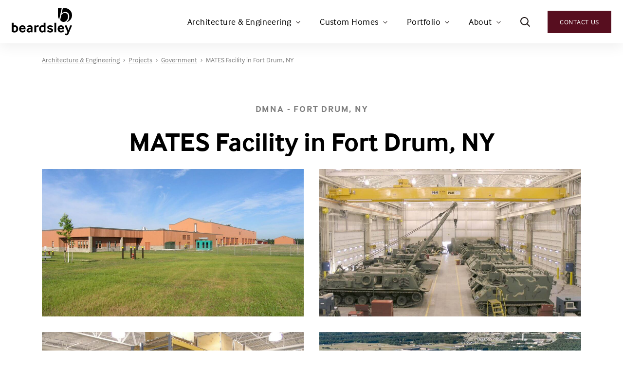

--- FILE ---
content_type: text/html; charset=UTF-8
request_url: https://www.beardsley.com/projects/mates-facility/
body_size: 19143
content:
<!doctype html>
<html lang="en-US">
  <head>
  <meta charset="utf-8">
  <meta http-equiv="x-ua-compatible" content="ie=edge">
  <meta name="viewport" content="width=device-width, initial-scale=1, shrink-to-fit=no">
  <meta name='robots' content='index, follow, max-image-preview:large, max-snippet:-1, max-video-preview:-1' />
	<style>img:is([sizes="auto" i], [sizes^="auto," i]) { contain-intrinsic-size: 3000px 1500px }</style>
	
	<!-- This site is optimized with the Yoast SEO plugin v26.7 - https://yoast.com/wordpress/plugins/seo/ -->
	<title>Fort Drum MATES Facility Design | Beardsley Architects + Engineers</title>
	<meta name="description" content="Beardsley provided full architectural and engineering services for the Fort Drum MATES Facility, supporting military vehicle storage and maintenance across a 90-acre site." />
	<link rel="canonical" href="https://www.beardsley.com/projects/mates-facility/" />
	<meta property="og:locale" content="en_US" />
	<meta property="og:type" content="article" />
	<meta property="og:title" content="Fort Drum MATES Facility Design | Beardsley Architects + Engineers" />
	<meta property="og:description" content="Beardsley provided full architectural and engineering services for the Fort Drum MATES Facility, supporting military vehicle storage and maintenance across a 90-acre site." />
	<meta property="og:url" content="https://www.beardsley.com/projects/mates-facility/" />
	<meta property="og:site_name" content="Beardsley Architects + Engineers" />
	<meta property="article:modified_time" content="2025-11-17T17:00:21+00:00" />
	<meta property="og:image" content="https://www.beardsley.com/wp-content/uploads/2021/06/MATES_8-04.jpg" />
	<meta property="og:image:width" content="1800" />
	<meta property="og:image:height" content="1215" />
	<meta property="og:image:type" content="image/jpeg" />
	<meta name="twitter:card" content="summary_large_image" />
	<script type="application/ld+json" class="yoast-schema-graph">{"@context":"https://schema.org","@graph":[{"@type":"WebPage","@id":"https://www.beardsley.com/projects/mates-facility/","url":"https://www.beardsley.com/projects/mates-facility/","name":"Fort Drum MATES Facility Design | Beardsley Architects + Engineers","isPartOf":{"@id":"https://beardsley.com/#website"},"primaryImageOfPage":{"@id":"https://www.beardsley.com/projects/mates-facility/#primaryimage"},"image":{"@id":"https://www.beardsley.com/projects/mates-facility/#primaryimage"},"thumbnailUrl":"https://www.beardsley.com/wp-content/uploads/2021/06/MATES_8-04.jpg","datePublished":"2021-04-27T17:05:12+00:00","dateModified":"2025-11-17T17:00:21+00:00","description":"Beardsley provided full architectural and engineering services for the Fort Drum MATES Facility, supporting military vehicle storage and maintenance across a 90-acre site.","breadcrumb":{"@id":"https://www.beardsley.com/projects/mates-facility/#breadcrumb"},"inLanguage":"en-US","potentialAction":[{"@type":"ReadAction","target":["https://www.beardsley.com/projects/mates-facility/"]}]},{"@type":"ImageObject","inLanguage":"en-US","@id":"https://www.beardsley.com/projects/mates-facility/#primaryimage","url":"https://www.beardsley.com/wp-content/uploads/2021/06/MATES_8-04.jpg","contentUrl":"https://www.beardsley.com/wp-content/uploads/2021/06/MATES_8-04.jpg","width":1800,"height":1215,"caption":"MATES facility exterior"},{"@type":"BreadcrumbList","@id":"https://www.beardsley.com/projects/mates-facility/#breadcrumb","itemListElement":[{"@type":"ListItem","position":1,"name":"Home","item":"https://www.beardsley.com/"},{"@type":"ListItem","position":2,"name":"Projects","item":"https://www.beardsley.com/projects/"},{"@type":"ListItem","position":3,"name":"MATES Facility in Fort Drum, NY"}]},{"@type":"WebSite","@id":"https://beardsley.com/#website","url":"https://beardsley.com/","name":"Beardsley Architects + Engineers","description":"","potentialAction":[{"@type":"SearchAction","target":{"@type":"EntryPoint","urlTemplate":"https://beardsley.com/?s={search_term_string}"},"query-input":{"@type":"PropertyValueSpecification","valueRequired":true,"valueName":"search_term_string"}}],"inLanguage":"en-US"}]}</script>
	<!-- / Yoast SEO plugin. -->


<link rel='dns-prefetch' href='//www.google.com' />
<link rel='dns-prefetch' href='//use.typekit.net' />
<link rel='dns-prefetch' href='//fonts.googleapis.com' />
<script type="text/javascript">
/* <![CDATA[ */
window._wpemojiSettings = {"baseUrl":"https:\/\/s.w.org\/images\/core\/emoji\/15.0.3\/72x72\/","ext":".png","svgUrl":"https:\/\/s.w.org\/images\/core\/emoji\/15.0.3\/svg\/","svgExt":".svg","source":{"concatemoji":"https:\/\/www.beardsley.com\/wp-includes\/js\/wp-emoji-release.min.js"}};
/*! This file is auto-generated */
!function(i,n){var o,s,e;function c(e){try{var t={supportTests:e,timestamp:(new Date).valueOf()};sessionStorage.setItem(o,JSON.stringify(t))}catch(e){}}function p(e,t,n){e.clearRect(0,0,e.canvas.width,e.canvas.height),e.fillText(t,0,0);var t=new Uint32Array(e.getImageData(0,0,e.canvas.width,e.canvas.height).data),r=(e.clearRect(0,0,e.canvas.width,e.canvas.height),e.fillText(n,0,0),new Uint32Array(e.getImageData(0,0,e.canvas.width,e.canvas.height).data));return t.every(function(e,t){return e===r[t]})}function u(e,t,n){switch(t){case"flag":return n(e,"\ud83c\udff3\ufe0f\u200d\u26a7\ufe0f","\ud83c\udff3\ufe0f\u200b\u26a7\ufe0f")?!1:!n(e,"\ud83c\uddfa\ud83c\uddf3","\ud83c\uddfa\u200b\ud83c\uddf3")&&!n(e,"\ud83c\udff4\udb40\udc67\udb40\udc62\udb40\udc65\udb40\udc6e\udb40\udc67\udb40\udc7f","\ud83c\udff4\u200b\udb40\udc67\u200b\udb40\udc62\u200b\udb40\udc65\u200b\udb40\udc6e\u200b\udb40\udc67\u200b\udb40\udc7f");case"emoji":return!n(e,"\ud83d\udc26\u200d\u2b1b","\ud83d\udc26\u200b\u2b1b")}return!1}function f(e,t,n){var r="undefined"!=typeof WorkerGlobalScope&&self instanceof WorkerGlobalScope?new OffscreenCanvas(300,150):i.createElement("canvas"),a=r.getContext("2d",{willReadFrequently:!0}),o=(a.textBaseline="top",a.font="600 32px Arial",{});return e.forEach(function(e){o[e]=t(a,e,n)}),o}function t(e){var t=i.createElement("script");t.src=e,t.defer=!0,i.head.appendChild(t)}"undefined"!=typeof Promise&&(o="wpEmojiSettingsSupports",s=["flag","emoji"],n.supports={everything:!0,everythingExceptFlag:!0},e=new Promise(function(e){i.addEventListener("DOMContentLoaded",e,{once:!0})}),new Promise(function(t){var n=function(){try{var e=JSON.parse(sessionStorage.getItem(o));if("object"==typeof e&&"number"==typeof e.timestamp&&(new Date).valueOf()<e.timestamp+604800&&"object"==typeof e.supportTests)return e.supportTests}catch(e){}return null}();if(!n){if("undefined"!=typeof Worker&&"undefined"!=typeof OffscreenCanvas&&"undefined"!=typeof URL&&URL.createObjectURL&&"undefined"!=typeof Blob)try{var e="postMessage("+f.toString()+"("+[JSON.stringify(s),u.toString(),p.toString()].join(",")+"));",r=new Blob([e],{type:"text/javascript"}),a=new Worker(URL.createObjectURL(r),{name:"wpTestEmojiSupports"});return void(a.onmessage=function(e){c(n=e.data),a.terminate(),t(n)})}catch(e){}c(n=f(s,u,p))}t(n)}).then(function(e){for(var t in e)n.supports[t]=e[t],n.supports.everything=n.supports.everything&&n.supports[t],"flag"!==t&&(n.supports.everythingExceptFlag=n.supports.everythingExceptFlag&&n.supports[t]);n.supports.everythingExceptFlag=n.supports.everythingExceptFlag&&!n.supports.flag,n.DOMReady=!1,n.readyCallback=function(){n.DOMReady=!0}}).then(function(){return e}).then(function(){var e;n.supports.everything||(n.readyCallback(),(e=n.source||{}).concatemoji?t(e.concatemoji):e.wpemoji&&e.twemoji&&(t(e.twemoji),t(e.wpemoji)))}))}((window,document),window._wpemojiSettings);
/* ]]> */
</script>
<style id='wp-emoji-styles-inline-css' type='text/css'>

	img.wp-smiley, img.emoji {
		display: inline !important;
		border: none !important;
		box-shadow: none !important;
		height: 1em !important;
		width: 1em !important;
		margin: 0 0.07em !important;
		vertical-align: -0.1em !important;
		background: none !important;
		padding: 0 !important;
	}
</style>
<link rel='stylesheet' id='wp-block-library-css' href='https://www.beardsley.com/wp-includes/css/dist/block-library/style.min.css' type='text/css' media='all' />
<link rel='stylesheet' id='beardsley_blocks-cgb-style-css-css' href='https://www.beardsley.com/wp-content/plugins/beardsley-blocks/dist/blocks.style.build.css' type='text/css' media='all' />
<style id='safe-svg-svg-icon-style-inline-css' type='text/css'>
.safe-svg-cover{text-align:center}.safe-svg-cover .safe-svg-inside{display:inline-block;max-width:100%}.safe-svg-cover svg{fill:currentColor;height:100%;max-height:100%;max-width:100%;width:100%}

</style>
<link rel='stylesheet' id='ultimate_blocks-cgb-style-css-css' href='https://www.beardsley.com/wp-content/plugins/ultimate-blocks/dist/blocks.style.build.css' type='text/css' media='all' />
<style id='global-styles-inline-css' type='text/css'>
:root{--wp--preset--aspect-ratio--square: 1;--wp--preset--aspect-ratio--4-3: 4/3;--wp--preset--aspect-ratio--3-4: 3/4;--wp--preset--aspect-ratio--3-2: 3/2;--wp--preset--aspect-ratio--2-3: 2/3;--wp--preset--aspect-ratio--16-9: 16/9;--wp--preset--aspect-ratio--9-16: 9/16;--wp--preset--color--black: #000000;--wp--preset--color--cyan-bluish-gray: #abb8c3;--wp--preset--color--white: #ffffff;--wp--preset--color--pale-pink: #f78da7;--wp--preset--color--vivid-red: #cf2e2e;--wp--preset--color--luminous-vivid-orange: #ff6900;--wp--preset--color--luminous-vivid-amber: #fcb900;--wp--preset--color--light-green-cyan: #7bdcb5;--wp--preset--color--vivid-green-cyan: #00d084;--wp--preset--color--pale-cyan-blue: #8ed1fc;--wp--preset--color--vivid-cyan-blue: #0693e3;--wp--preset--color--vivid-purple: #9b51e0;--wp--preset--color--lightest-gray: #f9f9f9;--wp--preset--color--burgundy: #560f1f;--wp--preset--color--light-burgundy: #7c485d;--wp--preset--color--green: #5d530c;--wp--preset--color--light-green: #776f37;--wp--preset--gradient--vivid-cyan-blue-to-vivid-purple: linear-gradient(135deg,rgba(6,147,227,1) 0%,rgb(155,81,224) 100%);--wp--preset--gradient--light-green-cyan-to-vivid-green-cyan: linear-gradient(135deg,rgb(122,220,180) 0%,rgb(0,208,130) 100%);--wp--preset--gradient--luminous-vivid-amber-to-luminous-vivid-orange: linear-gradient(135deg,rgba(252,185,0,1) 0%,rgba(255,105,0,1) 100%);--wp--preset--gradient--luminous-vivid-orange-to-vivid-red: linear-gradient(135deg,rgba(255,105,0,1) 0%,rgb(207,46,46) 100%);--wp--preset--gradient--very-light-gray-to-cyan-bluish-gray: linear-gradient(135deg,rgb(238,238,238) 0%,rgb(169,184,195) 100%);--wp--preset--gradient--cool-to-warm-spectrum: linear-gradient(135deg,rgb(74,234,220) 0%,rgb(151,120,209) 20%,rgb(207,42,186) 40%,rgb(238,44,130) 60%,rgb(251,105,98) 80%,rgb(254,248,76) 100%);--wp--preset--gradient--blush-light-purple: linear-gradient(135deg,rgb(255,206,236) 0%,rgb(152,150,240) 100%);--wp--preset--gradient--blush-bordeaux: linear-gradient(135deg,rgb(254,205,165) 0%,rgb(254,45,45) 50%,rgb(107,0,62) 100%);--wp--preset--gradient--luminous-dusk: linear-gradient(135deg,rgb(255,203,112) 0%,rgb(199,81,192) 50%,rgb(65,88,208) 100%);--wp--preset--gradient--pale-ocean: linear-gradient(135deg,rgb(255,245,203) 0%,rgb(182,227,212) 50%,rgb(51,167,181) 100%);--wp--preset--gradient--electric-grass: linear-gradient(135deg,rgb(202,248,128) 0%,rgb(113,206,126) 100%);--wp--preset--gradient--midnight: linear-gradient(135deg,rgb(2,3,129) 0%,rgb(40,116,252) 100%);--wp--preset--font-size--small: 13px;--wp--preset--font-size--medium: 20px;--wp--preset--font-size--large: 36px;--wp--preset--font-size--x-large: 42px;--wp--preset--spacing--20: 0.44rem;--wp--preset--spacing--30: 0.67rem;--wp--preset--spacing--40: 1rem;--wp--preset--spacing--50: 1.5rem;--wp--preset--spacing--60: 2.25rem;--wp--preset--spacing--70: 3.38rem;--wp--preset--spacing--80: 5.06rem;--wp--preset--shadow--natural: 6px 6px 9px rgba(0, 0, 0, 0.2);--wp--preset--shadow--deep: 12px 12px 50px rgba(0, 0, 0, 0.4);--wp--preset--shadow--sharp: 6px 6px 0px rgba(0, 0, 0, 0.2);--wp--preset--shadow--outlined: 6px 6px 0px -3px rgba(255, 255, 255, 1), 6px 6px rgba(0, 0, 0, 1);--wp--preset--shadow--crisp: 6px 6px 0px rgba(0, 0, 0, 1);}:where(body) { margin: 0; }.wp-site-blocks > .alignleft { float: left; margin-right: 2em; }.wp-site-blocks > .alignright { float: right; margin-left: 2em; }.wp-site-blocks > .aligncenter { justify-content: center; margin-left: auto; margin-right: auto; }:where(.is-layout-flex){gap: 0.5em;}:where(.is-layout-grid){gap: 0.5em;}.is-layout-flow > .alignleft{float: left;margin-inline-start: 0;margin-inline-end: 2em;}.is-layout-flow > .alignright{float: right;margin-inline-start: 2em;margin-inline-end: 0;}.is-layout-flow > .aligncenter{margin-left: auto !important;margin-right: auto !important;}.is-layout-constrained > .alignleft{float: left;margin-inline-start: 0;margin-inline-end: 2em;}.is-layout-constrained > .alignright{float: right;margin-inline-start: 2em;margin-inline-end: 0;}.is-layout-constrained > .aligncenter{margin-left: auto !important;margin-right: auto !important;}.is-layout-constrained > :where(:not(.alignleft):not(.alignright):not(.alignfull)){margin-left: auto !important;margin-right: auto !important;}body .is-layout-flex{display: flex;}.is-layout-flex{flex-wrap: wrap;align-items: center;}.is-layout-flex > :is(*, div){margin: 0;}body .is-layout-grid{display: grid;}.is-layout-grid > :is(*, div){margin: 0;}body{padding-top: 0px;padding-right: 0px;padding-bottom: 0px;padding-left: 0px;}a:where(:not(.wp-element-button)){text-decoration: underline;}:root :where(.wp-element-button, .wp-block-button__link){background-color: #32373c;border-width: 0;color: #fff;font-family: inherit;font-size: inherit;line-height: inherit;padding: calc(0.667em + 2px) calc(1.333em + 2px);text-decoration: none;}.has-black-color{color: var(--wp--preset--color--black) !important;}.has-cyan-bluish-gray-color{color: var(--wp--preset--color--cyan-bluish-gray) !important;}.has-white-color{color: var(--wp--preset--color--white) !important;}.has-pale-pink-color{color: var(--wp--preset--color--pale-pink) !important;}.has-vivid-red-color{color: var(--wp--preset--color--vivid-red) !important;}.has-luminous-vivid-orange-color{color: var(--wp--preset--color--luminous-vivid-orange) !important;}.has-luminous-vivid-amber-color{color: var(--wp--preset--color--luminous-vivid-amber) !important;}.has-light-green-cyan-color{color: var(--wp--preset--color--light-green-cyan) !important;}.has-vivid-green-cyan-color{color: var(--wp--preset--color--vivid-green-cyan) !important;}.has-pale-cyan-blue-color{color: var(--wp--preset--color--pale-cyan-blue) !important;}.has-vivid-cyan-blue-color{color: var(--wp--preset--color--vivid-cyan-blue) !important;}.has-vivid-purple-color{color: var(--wp--preset--color--vivid-purple) !important;}.has-lightest-gray-color{color: var(--wp--preset--color--lightest-gray) !important;}.has-burgundy-color{color: var(--wp--preset--color--burgundy) !important;}.has-light-burgundy-color{color: var(--wp--preset--color--light-burgundy) !important;}.has-green-color{color: var(--wp--preset--color--green) !important;}.has-light-green-color{color: var(--wp--preset--color--light-green) !important;}.has-black-background-color{background-color: var(--wp--preset--color--black) !important;}.has-cyan-bluish-gray-background-color{background-color: var(--wp--preset--color--cyan-bluish-gray) !important;}.has-white-background-color{background-color: var(--wp--preset--color--white) !important;}.has-pale-pink-background-color{background-color: var(--wp--preset--color--pale-pink) !important;}.has-vivid-red-background-color{background-color: var(--wp--preset--color--vivid-red) !important;}.has-luminous-vivid-orange-background-color{background-color: var(--wp--preset--color--luminous-vivid-orange) !important;}.has-luminous-vivid-amber-background-color{background-color: var(--wp--preset--color--luminous-vivid-amber) !important;}.has-light-green-cyan-background-color{background-color: var(--wp--preset--color--light-green-cyan) !important;}.has-vivid-green-cyan-background-color{background-color: var(--wp--preset--color--vivid-green-cyan) !important;}.has-pale-cyan-blue-background-color{background-color: var(--wp--preset--color--pale-cyan-blue) !important;}.has-vivid-cyan-blue-background-color{background-color: var(--wp--preset--color--vivid-cyan-blue) !important;}.has-vivid-purple-background-color{background-color: var(--wp--preset--color--vivid-purple) !important;}.has-lightest-gray-background-color{background-color: var(--wp--preset--color--lightest-gray) !important;}.has-burgundy-background-color{background-color: var(--wp--preset--color--burgundy) !important;}.has-light-burgundy-background-color{background-color: var(--wp--preset--color--light-burgundy) !important;}.has-green-background-color{background-color: var(--wp--preset--color--green) !important;}.has-light-green-background-color{background-color: var(--wp--preset--color--light-green) !important;}.has-black-border-color{border-color: var(--wp--preset--color--black) !important;}.has-cyan-bluish-gray-border-color{border-color: var(--wp--preset--color--cyan-bluish-gray) !important;}.has-white-border-color{border-color: var(--wp--preset--color--white) !important;}.has-pale-pink-border-color{border-color: var(--wp--preset--color--pale-pink) !important;}.has-vivid-red-border-color{border-color: var(--wp--preset--color--vivid-red) !important;}.has-luminous-vivid-orange-border-color{border-color: var(--wp--preset--color--luminous-vivid-orange) !important;}.has-luminous-vivid-amber-border-color{border-color: var(--wp--preset--color--luminous-vivid-amber) !important;}.has-light-green-cyan-border-color{border-color: var(--wp--preset--color--light-green-cyan) !important;}.has-vivid-green-cyan-border-color{border-color: var(--wp--preset--color--vivid-green-cyan) !important;}.has-pale-cyan-blue-border-color{border-color: var(--wp--preset--color--pale-cyan-blue) !important;}.has-vivid-cyan-blue-border-color{border-color: var(--wp--preset--color--vivid-cyan-blue) !important;}.has-vivid-purple-border-color{border-color: var(--wp--preset--color--vivid-purple) !important;}.has-lightest-gray-border-color{border-color: var(--wp--preset--color--lightest-gray) !important;}.has-burgundy-border-color{border-color: var(--wp--preset--color--burgundy) !important;}.has-light-burgundy-border-color{border-color: var(--wp--preset--color--light-burgundy) !important;}.has-green-border-color{border-color: var(--wp--preset--color--green) !important;}.has-light-green-border-color{border-color: var(--wp--preset--color--light-green) !important;}.has-vivid-cyan-blue-to-vivid-purple-gradient-background{background: var(--wp--preset--gradient--vivid-cyan-blue-to-vivid-purple) !important;}.has-light-green-cyan-to-vivid-green-cyan-gradient-background{background: var(--wp--preset--gradient--light-green-cyan-to-vivid-green-cyan) !important;}.has-luminous-vivid-amber-to-luminous-vivid-orange-gradient-background{background: var(--wp--preset--gradient--luminous-vivid-amber-to-luminous-vivid-orange) !important;}.has-luminous-vivid-orange-to-vivid-red-gradient-background{background: var(--wp--preset--gradient--luminous-vivid-orange-to-vivid-red) !important;}.has-very-light-gray-to-cyan-bluish-gray-gradient-background{background: var(--wp--preset--gradient--very-light-gray-to-cyan-bluish-gray) !important;}.has-cool-to-warm-spectrum-gradient-background{background: var(--wp--preset--gradient--cool-to-warm-spectrum) !important;}.has-blush-light-purple-gradient-background{background: var(--wp--preset--gradient--blush-light-purple) !important;}.has-blush-bordeaux-gradient-background{background: var(--wp--preset--gradient--blush-bordeaux) !important;}.has-luminous-dusk-gradient-background{background: var(--wp--preset--gradient--luminous-dusk) !important;}.has-pale-ocean-gradient-background{background: var(--wp--preset--gradient--pale-ocean) !important;}.has-electric-grass-gradient-background{background: var(--wp--preset--gradient--electric-grass) !important;}.has-midnight-gradient-background{background: var(--wp--preset--gradient--midnight) !important;}.has-small-font-size{font-size: var(--wp--preset--font-size--small) !important;}.has-medium-font-size{font-size: var(--wp--preset--font-size--medium) !important;}.has-large-font-size{font-size: var(--wp--preset--font-size--large) !important;}.has-x-large-font-size{font-size: var(--wp--preset--font-size--x-large) !important;}
:where(.wp-block-post-template.is-layout-flex){gap: 1.25em;}:where(.wp-block-post-template.is-layout-grid){gap: 1.25em;}
:where(.wp-block-columns.is-layout-flex){gap: 2em;}:where(.wp-block-columns.is-layout-grid){gap: 2em;}
:root :where(.wp-block-pullquote){font-size: 1.5em;line-height: 1.6;}
</style>
<link rel='stylesheet' id='pb-accordion-blocks-style-css' href='https://www.beardsley.com/wp-content/plugins/accordion-blocks/build/index.css' type='text/css' media='all' />
<link rel='stylesheet' id='ub-extension-style-css-css' href='https://www.beardsley.com/wp-content/plugins/ultimate-blocks/src/extensions/style.css' type='text/css' media='all' />
<link rel='stylesheet' id='wp-job-manager-job-listings-css' href='https://www.beardsley.com/wp-content/plugins/wp-job-manager/assets/dist/css/job-listings.css' type='text/css' media='all' />
<link rel='stylesheet' id='sage/main.css-css' href='https://www.beardsley.com/wp-content/themes/beardsley/dist/styles/main_603595b0.css' type='text/css' media='all' />
<link rel='stylesheet' id='fonts/typekit-css' href='https://use.typekit.net/fuj1vfw.css' type='text/css' media='all' />
<link rel='stylesheet' id='fonts/google-css' href='https://fonts.googleapis.com/css2?family=Karla%3Aital%2Cwght%400%2C200..800%3B1%2C200..800&#038;display=swap' type='text/css' media='all' />
<script type="text/javascript" src="https://www.beardsley.com/wp-includes/js/jquery/jquery.min.js" id="jquery-core-js"></script>
<script type="text/javascript" src="https://www.beardsley.com/wp-includes/js/jquery/jquery-migrate.min.js" id="jquery-migrate-js"></script>
<script type="text/javascript" src="https://www.beardsley.com/wp-content/themes/beardsley/dist/scripts/vendor_603595b0.js" id="sage/vendor.js-js"></script>
<link rel="https://api.w.org/" href="https://www.beardsley.com/wp-json/" /><link rel="alternate" title="JSON" type="application/json" href="https://www.beardsley.com/wp-json/wp/v2/project/1090" /><link rel="EditURI" type="application/rsd+xml" title="RSD" href="https://www.beardsley.com/xmlrpc.php?rsd" />
<meta name="generator" content="WordPress 6.7.1" />
<link rel='shortlink' href='https://www.beardsley.com/?p=1090' />
<link rel="alternate" title="oEmbed (JSON)" type="application/json+oembed" href="https://www.beardsley.com/wp-json/oembed/1.0/embed?url=https%3A%2F%2Fwww.beardsley.com%2Fprojects%2Fmates-facility%2F" />
<link rel="alternate" title="oEmbed (XML)" type="text/xml+oembed" href="https://www.beardsley.com/wp-json/oembed/1.0/embed?url=https%3A%2F%2Fwww.beardsley.com%2Fprojects%2Fmates-facility%2F&#038;format=xml" />
<!-- Google Tag Manager -->
<script>(function(w,d,s,l,i){w[l]=w[l]||[];w[l].push({'gtm.start':
new Date().getTime(),event:'gtm.js'});var f=d.getElementsByTagName(s)[0],
j=d.createElement(s),dl=l!='dataLayer'?'&l='+l:'';j.async=true;j.src=
'https://www.googletagmanager.com/gtm.js?id='+i+dl;f.parentNode.insertBefore(j,f);
})(window,document,'script','dataLayer','GTM-W32TKQG');</script>
<!-- End Google Tag Manager --><link rel="icon" href="https://www.beardsley.com/wp-content/uploads/2021/04/cropped-favicon-beardsley-32x32.png" sizes="32x32" />
<link rel="icon" href="https://www.beardsley.com/wp-content/uploads/2021/04/cropped-favicon-beardsley-192x192.png" sizes="192x192" />
<link rel="apple-touch-icon" href="https://www.beardsley.com/wp-content/uploads/2021/04/cropped-favicon-beardsley-180x180.png" />
<meta name="msapplication-TileImage" content="https://www.beardsley.com/wp-content/uploads/2021/04/cropped-favicon-beardsley-270x270.png" />
		<style type="text/css" id="wp-custom-css">
			.gfield--type-honeypot {
	position: absolute;
    width: 1px;
    height: 1px;
    padding: 0;
    margin: -1px;
    overflow: hidden;
    clip: rect(0, 0, 0, 0);
    white-space: nowrap;
    border-width: 0;
}		</style>
		</head>
  <body class="project-template-default single single-project postid-1090 no-backdrop-banner theme-architecture-engineering mates-facility has-hero-type--overlay beardsley-architects app-data index-data singular-data single-data single-project-data single-project-mates-facility-data">
    <!-- Google Tag Manager (noscript) -->
<noscript><iframe src="https://www.googletagmanager.com/ns.html?id=GTM-W32TKQG"
height="0" width="0" style="display:none;visibility:hidden"></iframe></noscript>
<!-- End Google Tag Manager (noscript) --><header class="banner">
  

  <div class="nav-primary__wrap">

      <div class="row">
        <div class="col w-full lg:w-1/6 relative z-50 py-4">
          <a class="brand block w-32 xl:pr-1 max-w-full" href="https://www.beardsley.com/" title="Beardsley Architects + Engineers">
  
    <svg viewBox="0 0 261 116.8" xmlns="http://www.w3.org/2000/svg"><path d="M8.1 98.1c.6.1 1.1.2 1.7.4.6.1 1.1.2 1.7.2 2.5 0 4.6-.8 6.2-2.4s2.4-3.9 2.4-7c0-1.5-.2-2.8-.6-3.9s-1-2-1.7-2.7c-.8-.7-1.7-1.3-2.6-1.7-1-.4-2-.6-3.1-.6-1.2 0-2.5.2-3.9.7v17zm0-23.4c.9-.2 1.7-.4 2.5-.5s1.7-.2 2.8-.2c2.5 0 4.6.4 6.4 1.3s3.3 2 4.6 3.4c1.2 1.4 2.1 3 2.7 4.8s.9 3.6.9 5.5c0 2.9-.4 5.3-1.3 7.4-.9 2-2 3.7-3.5 5s-3.2 2.2-5.1 2.8c-2 .6-4 .9-6.2.9-2 0-4-.2-6-.7S2 103.3.1 102.5V63.3h8.1v11.4zM52.4 86c-.2-2-.8-3.5-2-4.4-1.2-1-2.4-1.5-3.7-1.5-.7 0-1.4.1-2.1.4s-1.3.7-1.9 1.2-1.1 1.1-1.4 1.9c-.4.7-.6 1.6-.8 2.5h11.9zm-12.1 5.5c.2 2.5 1 4.3 2.3 5.4s2.8 1.7 4.5 1.7c1.4 0 2.7-.3 3.9-.8 1.1-.5 2.3-1.6 3.6-3.4l6 3.6c-1.7 2.6-3.6 4.4-5.9 5.5-2.2 1-4.8 1.6-7.8 1.6-2 0-3.8-.3-5.6-.9s-3.3-1.6-4.7-2.9c-1.3-1.3-2.4-2.9-3.2-4.8s-1.2-4.2-1.2-6.9c0-2.5.4-4.7 1.1-6.7.8-1.9 1.8-3.6 3.1-4.9s2.8-2.3 4.6-3c1.7-.7 3.6-1 5.6-1 4.1 0 7.5 1.4 10 4.3s3.8 7.3 3.9 13.2zm41.9-.9c-.8 0-1.7.1-2.6.2s-1.8.2-2.6.4c-1.7.3-2.9.9-3.6 1.7s-1 1.7-1 2.6c0 1 .4 1.8 1.1 2.4s1.8.9 3.3.9c1 0 2-.2 3-.6s1.8-.9 2.5-1.5v-6.1zm.7 13.9l-.4-2.2c-.9.9-2 1.6-3.3 2.1s-2.8.8-4.4.8c-1.3 0-2.6-.2-3.9-.6s-2.4-1-3.3-1.8-1.7-1.8-2.3-3-.9-2.5-.9-4 .3-2.8.9-3.9 1.4-2.1 2.5-2.9c1-.8 2.2-1.4 3.5-1.9s2.7-.9 4.2-1.1c1-.2 2.2-.4 3.4-.5s2.3-.2 3.1-.3v-1c0-1.2-.4-2.2-1.2-2.9s-1.8-1.1-2.9-1.1c-.7 0-1.6.2-2.7.6s-2.1 1.1-3.1 2.1L66.8 79c.8-1 1.7-1.8 2.7-2.5s2-1.2 3.1-1.5c1-.4 2.1-.6 3.1-.8 1-.1 2-.2 2.8-.2 1.7 0 3.3.2 4.7.6s2.7 1.1 3.7 2 1.9 2.1 2.4 3.5c.6 1.4.9 3.1.9 5.1v19.1h-7.3zm15.2 0V74.7h7.3l.4 2.6c1.1-1.2 2.2-2 3.4-2.5 1.1-.5 2.3-.7 3.5-.7.7 0 1.4.1 2.2.2.8.2 1.6.4 2.4.7l-1.4 7c-.8-.3-1.6-.6-2.3-.8s-1.4-.3-2.1-.3c-1.1 0-2.2.3-3.1.8s-1.7 1.2-2.2 1.9v20.8h-8.1zm40.6-23.2c-1.5-.6-3-.9-4.3-.9s-2.5.2-3.5.7-1.8 1.2-2.5 2-1.1 1.8-1.5 2.8c-.3 1-.5 2.1-.5 3.2 0 1.2.1 2.4.4 3.5s.7 2.1 1.3 3c.6.8 1.3 1.5 2.2 2s1.9.8 3.2.8c1 0 2-.3 3-.8s1.8-1.1 2.2-1.8zm.7 23.2l-.4-2.3c-.7.8-1.7 1.5-2.9 2.1s-2.6.9-4.3.9c-2.1 0-4-.4-5.7-1.3s-3.1-2-4.2-3.5c-1.1-1.4-2-3.1-2.6-5s-.9-3.9-.9-5.9c0-1.9.3-3.8.9-5.7.6-1.8 1.5-3.5 2.8-5 1.2-1.5 2.8-2.6 4.6-3.5 1.9-.9 4-1.3 6.5-1.3 1.7 0 3.5.3 5.3.9V63.3h8v41.1h-7.1zm19.1-10c.7 1.3 1.7 2.4 2.9 3.3 1.3.9 2.8 1.3 4.7 1.3 1.6 0 2.9-.3 3.8-.8s1.4-1.2 1.4-2.1-.5-1.6-1.5-2.3-2.8-1.2-5.5-1.7c-1.6-.3-3-.7-4.3-1.1-1.3-.5-2.4-1.1-3.3-1.8s-1.6-1.6-2.1-2.6-.7-2.3-.7-3.7c0-2.6 1.1-4.8 3.3-6.4s5.2-2.5 8.9-2.5c3.4 0 6 .5 8 1.6s3.5 2.4 4.6 4l-5.7 3.9c-.7-1-1.7-1.8-2.8-2.5-1.2-.7-2.5-1-4.1-1-1.7 0-2.9.3-3.6.8s-1 1.2-1 2c0 .9.4 1.6 1.2 2s2.3.8 4.6 1.3c1.8.4 3.4.8 4.8 1.3s2.6 1.1 3.6 1.9 1.7 1.7 2.3 2.7c.5 1.1.8 2.3.8 3.8 0 1.6-.3 3-1 4.2s-1.6 2.1-2.7 2.9c-1.2.8-2.5 1.3-4.1 1.7s-3.2.6-5 .6c-3.5 0-6.4-.7-8.6-2s-3.9-3-5-5zm26.2-31.2h8.1v41.1h-8.1zM219 86c-.2-2-.8-3.5-2-4.4-1.2-1-2.4-1.5-3.7-1.5-.7 0-1.4.1-2.1.4s-1.3.7-1.9 1.2-1.1 1.1-1.4 1.9c-.4.7-.6 1.6-.8 2.5H219zm-12 5.5c.2 2.5 1 4.3 2.3 5.4s2.8 1.7 4.5 1.7c1.4 0 2.7-.3 3.9-.8 1.1-.5 2.3-1.6 3.6-3.4l6 3.6c-1.7 2.6-3.6 4.4-5.9 5.5-2.2 1-4.8 1.6-7.8 1.6-2 0-3.8-.3-5.6-.9s-3.3-1.6-4.7-2.9c-1.3-1.3-2.4-2.9-3.2-4.8s-1.2-4.2-1.2-6.9c0-2.5.4-4.7 1.1-6.7.8-1.9 1.8-3.6 3.1-4.9s2.8-2.3 4.6-3c1.7-.7 3.6-1 5.6-1 4.1 0 7.5 1.4 10 4.3s3.8 7.3 3.9 13.2zm25 18c.8.4 1.6.6 2.3.8.8.2 1.4.2 1.9.2s1-.1 1.5-.4.9-.9 1.4-1.7l2.3-5.1-12.3-28.5h8.6l7.8 20.3 7.4-20.3h8.1l-15.4 36.7c-.5 1-1 1.9-1.6 2.6s-1.3 1.3-2 1.7-1.5.7-2.4.9c-.8.2-1.7.2-2.5.2-1.1 0-2.2-.1-3.5-.4s-2.6-.7-4-1.3zM216.3 0l-10.7 48.4c-3.6-5-5.8-11.2-5.8-17.9V0zm27.4 35.8c0 11.9-7.4 23.6-18.8 23.6-7.3 0-12.7-3.7-15-8.3l4.8-21.7c3.2-4.7 9-8.7 15.3-8.7 8.2.1 13.7 5.9 13.7 15.1"/><path d="M261 30.6c0 14.7-10.4 27-24.3 29.9 7.7-5 12.4-14.9 12.4-25.6 0-11.6-7.3-18.5-17.6-18.5-6.5 0-11.9 3.2-15.5 8L221.2 0h9.2C247.3 0 261 13.7 261 30.6"/></svg>  

  <div class="sr-only">
    Beardsley Architects + Engineers
  </div>
</a>
        </div>

        <div class="absolute right-0 top-0  mt-6 mr-4 z-50 lg:hidden">
          <button
            type="button"
            data-toggle="[data-primary-navigation]"
            class="nav-toggle lg:hidden w-12 h-11"
          >
            <span class="nav-toggle__icon-bar nav-toggle__icon-bar--first"></span>
            <span class="nav-toggle__icon-bar nav-toggle__icon-bar--middle"></span>
            <span class="nav-toggle__icon-bar nav-toggle__icon-bar--last"></span>
          </button>
        </div>

        <div data-primary-navigation class="primary-navigation-outer w-full pt-16 pb-4 lg:py-0 lg:w-auto lg:flex lg:justify-end lg:items-center lg:flex-1 lg:bg-transparent lg:px-4">
                      <nav class="nav-primary mt-6 block lg:hidden">
              <ul id="menu-mobile-navigation" class="nav"><li id="menu-item-1385" class="menu-item menu-item-type-post_type menu-item-object-page menu-item-home menu-item-has-children"><a href="https://www.beardsley.com/">Architecture &#038; Engineering<div class="menu-item-subnav-toggle">
                <div class="menu-item-subnav-toggle-bar menu-item-subnav-toggle-bar--first"></div>
                <div class="menu-item-subnav-toggle-bar menu-item-subnav-toggle-bar--middle"></div>
                <div class="menu-item-subnav-toggle-bar menu-item-subnav-toggle-bar--last"></div>
                </div></a>
<div class='sub-menu-wrap'><ul class='sub-menu'>
	<li id="menu-item-4153" class="menu-item menu-item-type-post_type menu-item-object-page menu-item-has-children has-mega-menu"><a href="https://www.beardsley.com/expertise/">Expertise<div class="menu-item-subnav-toggle">
                <div class="menu-item-subnav-toggle-bar menu-item-subnav-toggle-bar--first"></div>
                <div class="menu-item-subnav-toggle-bar menu-item-subnav-toggle-bar--middle"></div>
                <div class="menu-item-subnav-toggle-bar menu-item-subnav-toggle-bar--last"></div>
                </div></a>
	<div class='sub-menu__mega'><ul class='sub-menu__mega-inner flex list-none pl-0'>
		<li id="menu-item-1570" class="menu-item menu-item-type-custom menu-item-object-custom menu-item-has-children"><span class="mega-menu__title">Markets</span>
		<ul class='sub-menu'>
			<li id="menu-item-4521" class="menu-item menu-item-type-post_type menu-item-object-market"><a href="https://www.beardsley.com/expertise/markets/commercial/">Commercial</a></li>
			<li id="menu-item-4522" class="menu-item menu-item-type-post_type menu-item-object-market"><a href="https://www.beardsley.com/expertise/markets/education/">Educational Facility Design &amp; Campus Building Architecture</a></li>
			<li id="menu-item-4523" class="menu-item menu-item-type-post_type menu-item-object-market"><a href="https://www.beardsley.com/expertise/markets/government/">Government</a></li>
			<li id="menu-item-4525" class="menu-item menu-item-type-post_type menu-item-object-market"><a href="https://www.beardsley.com/expertise/markets/manufacturing-distribution/">Manufacturing &#038; Distribution</a></li>
			<li id="menu-item-4526" class="menu-item menu-item-type-post_type menu-item-object-market"><a href="https://www.beardsley.com/expertise/markets/mixed-use/">Mixed Use</a></li>
			<li id="menu-item-4527" class="menu-item menu-item-type-post_type menu-item-object-market"><a href="https://www.beardsley.com/expertise/markets/parks-recreation/">Parks &#038; Recreation</a></li>
			<li id="menu-item-4528" class="menu-item menu-item-type-post_type menu-item-object-market"><a href="https://www.beardsley.com/expertise/markets/professional-offices/">Professional Offices</a></li>
			<li id="menu-item-4524" class="menu-item menu-item-type-post_type menu-item-object-market"><a href="https://www.beardsley.com/expertise/markets/housing/">Multi-Family Housing Architecture &amp; Engineering</a></li>

		</ul>
</li>
		<li id="menu-item-1571" class="menu-item menu-item-type-custom menu-item-object-custom menu-item-has-children"><span class="mega-menu__title">Services</span>
		<ul class='sub-menu'>
			<li id="menu-item-4529" class="menu-item menu-item-type-post_type menu-item-object-service"><a href="https://www.beardsley.com/expertise/services/architecture/">Architecture</a></li>
			<li id="menu-item-4540" class="menu-item menu-item-type-post_type menu-item-object-service"><a href="https://www.beardsley.com/expertise/services/structural-engineering/">Structural Engineering</a></li>
			<li id="menu-item-4536" class="menu-item menu-item-type-post_type menu-item-object-service"><a href="https://www.beardsley.com/expertise/services/interior-design/">Interior Design</a></li>
			<li id="menu-item-4541" class="menu-item menu-item-type-post_type menu-item-object-service"><a href="https://www.beardsley.com/expertise/services/sustainable-design/">Sustainable Design</a></li>
			<li id="menu-item-4535" class="menu-item menu-item-type-post_type menu-item-object-service"><a href="https://www.beardsley.com/expertise/services/fire-protection-engineering/">Fire Protection Engineering</a></li>
			<li id="menu-item-4532" class="menu-item menu-item-type-post_type menu-item-object-service"><a href="https://www.beardsley.com/expertise/services/electrical-engineering/">Electrical Engineering</a></li>
			<li id="menu-item-4538" class="menu-item menu-item-type-post_type menu-item-object-service"><a href="https://www.beardsley.com/expertise/services/mechanical-plumbing-engineering/">Mechanical &#038; Plumbing Engineering</a></li>
			<li id="menu-item-4539" class="menu-item menu-item-type-post_type menu-item-object-service"><a href="https://www.beardsley.com/expertise/services/site-selection-analysis/">Expert Site Selection Analysis</a></li>
			<li id="menu-item-4534" class="menu-item menu-item-type-post_type menu-item-object-service"><a href="https://www.beardsley.com/expertise/services/facility-master-planning/">Facility Master Planning</a></li>
			<li id="menu-item-4530" class="menu-item menu-item-type-post_type menu-item-object-service"><a href="https://www.beardsley.com/expertise/services/building-condition-surveys/">Building Condition Surveys</a></li>
			<li id="menu-item-4533" class="menu-item menu-item-type-post_type menu-item-object-service"><a href="https://www.beardsley.com/expertise/services/environmental-engineering/">Environmental Engineering</a></li>
			<li id="menu-item-4531" class="menu-item menu-item-type-post_type menu-item-object-service"><a href="https://www.beardsley.com/expertise/services/civil-engineering/">Civil Engineering</a></li>
			<li id="menu-item-4537" class="menu-item menu-item-type-post_type menu-item-object-service"><a href="https://www.beardsley.com/expertise/services/landscape-architecture/">Landscape Architecture</a></li>

		</ul>
</li>

	</ul></div>
</li>
	<li id="menu-item-1388" class="menu-item menu-item-type-post_type menu-item-object-page menu-item-has-children has-mega-menu"><a href="https://www.beardsley.com/portfolio/">Portfolio<div class="menu-item-subnav-toggle">
                <div class="menu-item-subnav-toggle-bar menu-item-subnav-toggle-bar--first"></div>
                <div class="menu-item-subnav-toggle-bar menu-item-subnav-toggle-bar--middle"></div>
                <div class="menu-item-subnav-toggle-bar menu-item-subnav-toggle-bar--last"></div>
                </div></a>
	<div class='sub-menu__mega'><ul class='sub-menu__mega-inner flex list-none pl-0'>
		<li id="menu-item-4624" class="menu-item menu-item-type-custom menu-item-object-custom menu-item-has-children"><span class="mega-menu__title">Market Expertise</span>
		<ul class='sub-menu'>
			<li id="menu-item-4625" class="menu-item menu-item-type-taxonomy menu-item-object-market_category"><a href="https://www.beardsley.com/market/commercial/">Commercial</a></li>
			<li id="menu-item-4626" class="menu-item menu-item-type-taxonomy menu-item-object-market_category"><a href="https://www.beardsley.com/market/education/">Education</a></li>
			<li id="menu-item-4627" class="menu-item menu-item-type-taxonomy menu-item-object-market_category current-project-ancestor current-menu-parent current-project-parent"><a href="https://www.beardsley.com/market/government/">Government</a></li>
			<li id="menu-item-4629" class="menu-item menu-item-type-taxonomy menu-item-object-market_category"><a href="https://www.beardsley.com/market/manufacturing-distribution/">Manufacturing &amp; Distribution</a></li>
			<li id="menu-item-4630" class="menu-item menu-item-type-taxonomy menu-item-object-market_category"><a href="https://www.beardsley.com/market/mixed-use/">Mixed Use</a></li>
			<li id="menu-item-4631" class="menu-item menu-item-type-taxonomy menu-item-object-market_category"><a href="https://www.beardsley.com/market/parks-recreation/">Parks &amp; Recreation</a></li>
			<li id="menu-item-4632" class="menu-item menu-item-type-taxonomy menu-item-object-market_category"><a href="https://www.beardsley.com/market/professional-offices/">Professional Offices</a></li>
			<li id="menu-item-4628" class="menu-item menu-item-type-taxonomy menu-item-object-market_category"><a href="https://www.beardsley.com/market/housing/">Housing</a></li>

		</ul>
</li>

	</ul></div>
</li>
	<li id="menu-item-1389" class="menu-item menu-item-type-post_type menu-item-object-page menu-item-has-children"><a href="https://www.beardsley.com/about/">About<div class="menu-item-subnav-toggle">
                <div class="menu-item-subnav-toggle-bar menu-item-subnav-toggle-bar--first"></div>
                <div class="menu-item-subnav-toggle-bar menu-item-subnav-toggle-bar--middle"></div>
                <div class="menu-item-subnav-toggle-bar menu-item-subnav-toggle-bar--last"></div>
                </div></a>
	<div class='sub-menu__mega'><ul class='sub-menu__mega-inner flex list-none pl-0'>
		<li id="menu-item-1569" class="menu-item menu-item-type-post_type menu-item-object-page"><a href="https://www.beardsley.com/?page_id=131">Insights</a></li>
		<li id="menu-item-3790" class="menu-item menu-item-type-post_type menu-item-object-page"><a href="https://www.beardsley.com/about/team-culture/">Team</a></li>

	</ul></div>
</li>
	<li id="menu-item-4088" class="menu-item menu-item-type-post_type menu-item-object-page"><a href="https://www.beardsley.com/contact-us/">Contact Us</a></li>
</ul></div>
</li>
<li id="menu-item-1386" class="menu-item menu-item-type-post_type menu-item-object-page menu-item-has-children"><a href="https://www.beardsley.com/custom-homes/">Custom Homes<div class="menu-item-subnav-toggle">
                <div class="menu-item-subnav-toggle-bar menu-item-subnav-toggle-bar--first"></div>
                <div class="menu-item-subnav-toggle-bar menu-item-subnav-toggle-bar--middle"></div>
                <div class="menu-item-subnav-toggle-bar menu-item-subnav-toggle-bar--last"></div>
                </div></a>
<div class='sub-menu-wrap'><ul class='sub-menu'>
	<li id="menu-item-3831" class="menu-item menu-item-type-post_type menu-item-object-page"><a href="https://www.beardsley.com/custom-homes/portfolio/">Portfolio</a></li>
	<li id="menu-item-1391" class="menu-item menu-item-type-post_type menu-item-object-page"><a href="https://www.beardsley.com/custom-homes/process/">Process</a></li>
	<li id="menu-item-4087" class="menu-item menu-item-type-post_type menu-item-object-page"><a href="https://www.beardsley.com/custom-homes/contact-us/">Contact Us</a></li>
</ul></div>
</li>
<li id="menu-item-4165" class="menu-item menu-item-type-post_type menu-item-object-page"><a href="https://www.beardsley.com/careers/">Careers</a></li>
</ul>
            </nav>
                    
          <ul id="menu-architects-engineering-menu" class="nav hidden lg:block"><li id="menu-item-1003" class="menu-item menu-item-type-post_type menu-item-object-page menu-item-has-children has-mega-menu"><a href="https://www.beardsley.com/expertise/">Architecture &#038; Engineering<div class="menu-item-subnav-toggle">
                <div class="menu-item-subnav-toggle-bar menu-item-subnav-toggle-bar--first"></div>
                <div class="menu-item-subnav-toggle-bar menu-item-subnav-toggle-bar--middle"></div>
                <div class="menu-item-subnav-toggle-bar menu-item-subnav-toggle-bar--last"></div>
                </div></a>
<div class='sub-menu-wrap'><div class='sub-menu__arrow'></div><ul class='sub-menu'>
	<li id="menu-item-4498" class="menu-item menu-item-type-custom menu-item-object-custom menu-item-has-children"><span class="mega-menu__title">Markets</span>
	<ul class='sub-menu__mega'>
		<li id="menu-item-4499" class="menu-item menu-item-type-post_type menu-item-object-market"><a href="https://www.beardsley.com/expertise/markets/commercial/">Commercial</a></li>
		<li id="menu-item-4500" class="menu-item menu-item-type-post_type menu-item-object-market"><a href="https://www.beardsley.com/expertise/markets/education/">Educational Facility Design &amp; Campus Building Architecture</a></li>
		<li id="menu-item-4501" class="menu-item menu-item-type-post_type menu-item-object-market"><a href="https://www.beardsley.com/expertise/markets/government/">Government</a></li>
		<li id="menu-item-4503" class="menu-item menu-item-type-post_type menu-item-object-market"><a href="https://www.beardsley.com/expertise/markets/manufacturing-distribution/">Manufacturing &#038; Distribution</a></li>
		<li id="menu-item-4504" class="menu-item menu-item-type-post_type menu-item-object-market"><a href="https://www.beardsley.com/expertise/markets/mixed-use/">Mixed Use</a></li>
		<li id="menu-item-4505" class="menu-item menu-item-type-post_type menu-item-object-market"><a href="https://www.beardsley.com/expertise/markets/parks-recreation/">Parks &#038; Recreation</a></li>
		<li id="menu-item-4502" class="menu-item menu-item-type-post_type menu-item-object-market"><a href="https://www.beardsley.com/expertise/markets/housing/">Multi-Family Housing Architecture &amp; Engineering</a></li>
		<li id="menu-item-4506" class="menu-item menu-item-type-post_type menu-item-object-market"><a href="https://www.beardsley.com/expertise/markets/professional-offices/">Professional Offices</a></li>

	</ul>
</li>
	<li id="menu-item-4507" class="menu-item menu-item-type-custom menu-item-object-custom menu-item-has-children"><span class="mega-menu__title">Services</span>
	<ul class='sub-menu__mega'>
		<li id="menu-item-4508" class="menu-item menu-item-type-post_type menu-item-object-service"><a href="https://www.beardsley.com/expertise/services/architecture/">Architecture</a></li>
		<li id="menu-item-4519" class="menu-item menu-item-type-post_type menu-item-object-service"><a href="https://www.beardsley.com/expertise/services/structural-engineering/">Structural Engineering</a></li>
		<li id="menu-item-4515" class="menu-item menu-item-type-post_type menu-item-object-service"><a href="https://www.beardsley.com/expertise/services/interior-design/">Interior Design</a></li>
		<li id="menu-item-4520" class="menu-item menu-item-type-post_type menu-item-object-service"><a href="https://www.beardsley.com/expertise/services/sustainable-design/">Sustainable Design</a></li>
		<li id="menu-item-4514" class="menu-item menu-item-type-post_type menu-item-object-service"><a href="https://www.beardsley.com/expertise/services/fire-protection-engineering/">Fire Protection Engineering</a></li>
		<li id="menu-item-4511" class="menu-item menu-item-type-post_type menu-item-object-service"><a href="https://www.beardsley.com/expertise/services/electrical-engineering/">Electrical Engineering</a></li>
		<li id="menu-item-4517" class="menu-item menu-item-type-post_type menu-item-object-service"><a href="https://www.beardsley.com/expertise/services/mechanical-plumbing-engineering/">Mechanical &#038; Plumbing Engineering</a></li>
		<li id="menu-item-4518" class="menu-item menu-item-type-post_type menu-item-object-service"><a href="https://www.beardsley.com/expertise/services/site-selection-analysis/">Expert Site Selection Analysis</a></li>
		<li id="menu-item-4513" class="menu-item menu-item-type-post_type menu-item-object-service"><a href="https://www.beardsley.com/expertise/services/facility-master-planning/">Facility Master Planning</a></li>
		<li id="menu-item-4509" class="menu-item menu-item-type-post_type menu-item-object-service"><a href="https://www.beardsley.com/expertise/services/building-condition-surveys/">Building Condition Surveys</a></li>
		<li id="menu-item-4512" class="menu-item menu-item-type-post_type menu-item-object-service"><a href="https://www.beardsley.com/expertise/services/environmental-engineering/">Environmental Engineering</a></li>
		<li id="menu-item-4510" class="menu-item menu-item-type-post_type menu-item-object-service"><a href="https://www.beardsley.com/expertise/services/civil-engineering/">Civil Engineering</a></li>
		<li id="menu-item-4516" class="menu-item menu-item-type-post_type menu-item-object-service"><a href="https://www.beardsley.com/expertise/services/landscape-architecture/">Landscape Architecture</a></li>

	</ul>
</li>
</ul></div>
</li>
<li id="menu-item-4739" class="menu-item menu-item-type-post_type menu-item-object-page menu-item-has-children"><a href="https://www.beardsley.com/custom-homes/">Custom Homes<div class="menu-item-subnav-toggle">
                <div class="menu-item-subnav-toggle-bar menu-item-subnav-toggle-bar--first"></div>
                <div class="menu-item-subnav-toggle-bar menu-item-subnav-toggle-bar--middle"></div>
                <div class="menu-item-subnav-toggle-bar menu-item-subnav-toggle-bar--last"></div>
                </div></a>
<div class='sub-menu-wrap'><div class='sub-menu__arrow'></div><ul class='sub-menu'>
	<li id="menu-item-4741" class="menu-item menu-item-type-post_type menu-item-object-page"><a href="https://www.beardsley.com/custom-homes/process/">Process</a></li>
	<li id="menu-item-4738" class="menu-item menu-item-type-post_type menu-item-object-page"><a href="https://www.beardsley.com/custom-homes/portfolio/">Portfolio</a></li>
</ul></div>
</li>
<li id="menu-item-1111" class="menu-item menu-item-type-post_type menu-item-object-page menu-item-has-children has-mega-menu single-column-mega"><a href="https://www.beardsley.com/portfolio/">Portfolio<div class="menu-item-subnav-toggle">
                <div class="menu-item-subnav-toggle-bar menu-item-subnav-toggle-bar--first"></div>
                <div class="menu-item-subnav-toggle-bar menu-item-subnav-toggle-bar--middle"></div>
                <div class="menu-item-subnav-toggle-bar menu-item-subnav-toggle-bar--last"></div>
                </div></a>
<div class='sub-menu-wrap'><div class='sub-menu__arrow'></div><ul class='sub-menu'>
	<li id="menu-item-4633" class="menu-item menu-item-type-custom menu-item-object-custom menu-item-has-children"><span class="mega-menu__title">Marketing Expertise</span>
	<ul class='sub-menu__mega'>
		<li id="menu-item-4639" class="menu-item menu-item-type-taxonomy menu-item-object-market_category"><a href="https://www.beardsley.com/market/commercial/">Commercial</a></li>
		<li id="menu-item-4636" class="menu-item menu-item-type-taxonomy menu-item-object-market_category"><a href="https://www.beardsley.com/market/education/">Education</a></li>
		<li id="menu-item-4634" class="menu-item menu-item-type-taxonomy menu-item-object-market_category current-project-ancestor current-menu-parent current-project-parent"><a href="https://www.beardsley.com/market/government/">Government</a></li>
		<li id="menu-item-4641" class="menu-item menu-item-type-taxonomy menu-item-object-market_category"><a href="https://www.beardsley.com/market/manufacturing-distribution/">Manufacturing &amp; Distribution</a></li>
		<li id="menu-item-4640" class="menu-item menu-item-type-taxonomy menu-item-object-market_category"><a href="https://www.beardsley.com/market/mixed-use/">Mixed Use</a></li>
		<li id="menu-item-4635" class="menu-item menu-item-type-taxonomy menu-item-object-market_category"><a href="https://www.beardsley.com/market/parks-recreation/">Parks &amp; Recreation</a></li>
		<li id="menu-item-4637" class="menu-item menu-item-type-taxonomy menu-item-object-market_category"><a href="https://www.beardsley.com/market/professional-offices/">Professional Offices</a></li>
		<li id="menu-item-4638" class="menu-item menu-item-type-taxonomy menu-item-object-market_category"><a href="https://www.beardsley.com/market/housing/">Housing</a></li>

	</ul>
</li>
</ul></div>
</li>
<li id="menu-item-661" class="menu-item menu-item-type-post_type menu-item-object-page menu-item-has-children"><a href="https://www.beardsley.com/about/">About<div class="menu-item-subnav-toggle">
                <div class="menu-item-subnav-toggle-bar menu-item-subnav-toggle-bar--first"></div>
                <div class="menu-item-subnav-toggle-bar menu-item-subnav-toggle-bar--middle"></div>
                <div class="menu-item-subnav-toggle-bar menu-item-subnav-toggle-bar--last"></div>
                </div></a>
<div class='sub-menu-wrap'><div class='sub-menu__arrow'></div><ul class='sub-menu'>
	<li id="menu-item-3270" class="menu-item menu-item-type-custom menu-item-object-custom"><a href="/blog">Insights</a></li>
	<li id="menu-item-3789" class="menu-item menu-item-type-post_type menu-item-object-page"><a href="https://www.beardsley.com/about/team-culture/">Team</a></li>
	<li id="menu-item-4166" class="menu-item menu-item-type-post_type menu-item-object-page"><a href="https://www.beardsley.com/careers/">Careers</a></li>
</ul></div>
</li>
</ul>

          
          <div class="search-form-wrapper ml-4 flex items-center flex-row-reverse relative">
  <button
    type="button"
    class="search-form__toggle search-form__button  relative"
  >
    <div class="search-form__toggle__inactive absolute inset-0 m-2 has-svg-icon">
      <svg viewBox="0 0 18.5 18.5" xmlns="http://www.w3.org/2000/svg"><path d="M1.9 7.7c0-3.2 2.6-5.9 5.9-5.9s5.9 2.6 5.9 5.9c0 3.2-2.6 5.9-5.9 5.9S1.9 11 1.9 7.7m16.3 9.2l-4.3-4.3c1-1.3 1.7-3 1.7-4.8C15.5 3.5 12 0 7.8 0 3.5 0 0 3.5 0 7.7c0 4.3 3.5 7.7 7.8 7.7 1.8 0 3.4-.6 4.8-1.6l4.3 4.3c.2.2.4.3.7.3.2 0 .5-.1.7-.3.3-.3.3-.9-.1-1.2"/></svg>    </div>

    <div class="search-form__toggle__active absolute inset-0 m-2">

    </div>
  </button>

  <form
    role="search"
    method="get"
    class="search-form"
    action="https://www.beardsley.com/"
  >
    <div class="search-form__components opacity-0 w-0 transition-all ease-in-out duration-200 overflow-hidden -m-1 p-1 relative" style="display: none">

      <label>
        <span class="screen-reader-text">Search for:</span>
        <input
          type="search"
          class="search-form__input pr-3 pl-10"
          placeholder="Search &hellip;"
          value=""
          name="s"
        />
      </label>

      <button
        type="submit"
        class="search-form__submit search-form__button absolute left-0 top-0 mt-1 ml-1 w-9 h-9"
      >

        <span class="block has-svg-icon search-form__submit-icon absolute m-2 inset-0">
          <svg viewBox="0 0 18.5 18.5" xmlns="http://www.w3.org/2000/svg"><path d="M1.9 7.7c0-3.2 2.6-5.9 5.9-5.9s5.9 2.6 5.9 5.9c0 3.2-2.6 5.9-5.9 5.9S1.9 11 1.9 7.7m16.3 9.2l-4.3-4.3c1-1.3 1.7-3 1.7-4.8C15.5 3.5 12 0 7.8 0 3.5 0 0 3.5 0 7.7c0 4.3 3.5 7.7 7.8 7.7 1.8 0 3.4-.6 4.8-1.6l4.3 4.3c.2.2.4.3.7.3.2 0 .5-.1.7-.3.3-.3.3-.9-.1-1.2"/></svg>        </span>

        <span class="sr-only"> Search </span>
      </button>

    </div>

  </form>

</div>

          <div class="px-4 mt-4 lg:hidden">
            <form
  role="search"
  method="get"
  class="search-form"
  action="https://www.beardsley.com/"
>
  <div class="search-form__components flex items-center">
    <label class="block flex-1">
      <span class="sr-only">Search for:</span>

      <input
        type="search"
        class="search-form__input px-3 border border-gray-500 block w-full text-black"
        placeholder="Search &hellip;"
        value=""
        name="s"
      />
    </label>

    <button
      type="submit"
      class="search-form__submit search-form__button ml-4 w-9 h-9 relative text-black hover:bg-gray-200 focus-within:bg-gray-200 rounded-full"
    >
      <span class="block has-svg-icon search-form__submit-icon absolute m-2 inset-0">
        <svg viewBox="0 0 18.5 18.5" xmlns="http://www.w3.org/2000/svg"><path d="M1.9 7.7c0-3.2 2.6-5.9 5.9-5.9s5.9 2.6 5.9 5.9c0 3.2-2.6 5.9-5.9 5.9S1.9 11 1.9 7.7m16.3 9.2l-4.3-4.3c1-1.3 1.7-3 1.7-4.8C15.5 3.5 12 0 7.8 0 3.5 0 0 3.5 0 7.7c0 4.3 3.5 7.7 7.8 7.7 1.8 0 3.4-.6 4.8-1.6l4.3 4.3c.2.2.4.3.7.3.2 0 .5-.1.7-.3.3-.3.3-.9-.1-1.2"/></svg>      </span>

      <span class="sr-only"> Search </span>
    </button>
  </div>

</form>
          </div>

          <a href="/contact-us" class="btn header__contact-us">Contact Us</a>
        </div>
      </div>

  </div>
</header>
    
    <div class="wrap " role="document">
      <div class="content" id="page-content">
        <main class="main">
                 <div class="w-full breadcrumbs container pt-6 text-left">
    <span property="itemListElement" typeof="ListItem"><a property="item" typeof="WebPage" title="Go to Architecture &amp; Engineering." href="https://www.beardsley.com/" class="home" ><span property="name">Architecture &amp; Engineering</span></a><meta property="position" content="1"></span> &rsaquo; <span property="itemListElement" typeof="ListItem"><a property="item" typeof="WebPage" title="Go to Projects." href="https://www.beardsley.com/projects/" class="archive post-project-archive" ><span property="name">Projects</span></a><meta property="position" content="2"></span> &rsaquo; <span property="itemListElement" typeof="ListItem"><a property="item" typeof="WebPage" title="Go to the Government Market category archives." href="https://www.beardsley.com/market/government/?post_type=project" class="taxonomy market_category" ><span property="name">Government</span></a><meta property="position" content="3"></span> &rsaquo; <span property="itemListElement" typeof="ListItem"><span property="name" class="post post-project current-item">MATES Facility in Fort Drum, NY</span><meta property="url" content="https://www.beardsley.com/projects/mates-facility/"><meta property="position" content="4"></span>
  </div>

<header class="py-6 mt-12 container text-center">

      <div class="project-location mt-2 text-lg text-gray-600 leading-tight uppercase tracking-widest font-semibold mb-8">
      DMNA - Fort Drum, NY

          </div>
  
  <h1 class="entry-title project-header__title">
    MATES Facility in Fort Drum, NY
  </h1>
</header>

    <div class="gallery-columns wp-block wp-block--type-columns remove-top-spacing remove-bottom-spacing"><div class="container">
<div class="row gallery-columns column-align-left is-layout-flex wp-container-core-columns-is-layout-1 wp-block-columns-is-layout-flex">
<div class="col w-full lg:w-6/12">
<figure class="wp-block-image size-large aspect-ratio-landscape"><img fetchpriority="high" decoding="async" width="1024" height="691" src="https://www.beardsley.com/wp-content/uploads/2021/06/MATES_8-04-1024x691.jpg" alt="" class="wp-image-2418" style="aspect-ratio:landscape" srcset="https://www.beardsley.com/wp-content/uploads/2021/06/MATES_8-04-1024x691.jpg 1024w, https://www.beardsley.com/wp-content/uploads/2021/06/MATES_8-04-300x203.jpg 300w, https://www.beardsley.com/wp-content/uploads/2021/06/MATES_8-04-768x518.jpg 768w, https://www.beardsley.com/wp-content/uploads/2021/06/MATES_8-04-1536x1037.jpg 1536w, https://www.beardsley.com/wp-content/uploads/2021/06/MATES_8-04-1630x1100.jpg 1630w, https://www.beardsley.com/wp-content/uploads/2021/06/MATES_8-04-889x600.jpg 889w, https://www.beardsley.com/wp-content/uploads/2021/06/MATES_8-04-593x400.jpg 593w, https://www.beardsley.com/wp-content/uploads/2021/06/MATES_8-04.jpg 1800w" sizes="(max-width: 1024px) 100vw, 1024px" /></figure>
</div>



<div class="col w-full lg:w-6/12">
<figure class="wp-block-image size-large aspect-ratio-landscape"><img decoding="async" width="1024" height="722" src="https://www.beardsley.com/wp-content/uploads/2021/06/Interior-NYMATES-1024x722.jpg" alt="" class="wp-image-2417" style="aspect-ratio:landscape" srcset="https://www.beardsley.com/wp-content/uploads/2021/06/Interior-NYMATES-1024x722.jpg 1024w, https://www.beardsley.com/wp-content/uploads/2021/06/Interior-NYMATES-300x212.jpg 300w, https://www.beardsley.com/wp-content/uploads/2021/06/Interior-NYMATES-768x542.jpg 768w, https://www.beardsley.com/wp-content/uploads/2021/06/Interior-NYMATES-1536x1084.jpg 1536w, https://www.beardsley.com/wp-content/uploads/2021/06/Interior-NYMATES-1559x1100.jpg 1559w, https://www.beardsley.com/wp-content/uploads/2021/06/Interior-NYMATES-850x600.jpg 850w, https://www.beardsley.com/wp-content/uploads/2021/06/Interior-NYMATES-567x400.jpg 567w, https://www.beardsley.com/wp-content/uploads/2021/06/Interior-NYMATES.jpg 1800w" sizes="(max-width: 1024px) 100vw, 1024px" /></figure>
</div>
</div>
</div></div><div class="gallery-columns wp-block wp-block--type-columns remove-top-spacing remove-bottom-spacing"><div class="container">
<div class="row gallery-columns column-align-left is-layout-flex wp-container-core-columns-is-layout-2 wp-block-columns-is-layout-flex">
<div class="col w-full lg:w-6/12">
<figure class="wp-block-image size-large aspect-ratio-landscape"><img decoding="async" width="1024" height="768" src="https://www.beardsley.com/wp-content/uploads/2021/06/P1010490-1024x768.jpg" alt="" class="wp-image-2419" style="aspect-ratio:landscape" srcset="https://www.beardsley.com/wp-content/uploads/2021/06/P1010490-1024x768.jpg 1024w, https://www.beardsley.com/wp-content/uploads/2021/06/P1010490-300x225.jpg 300w, https://www.beardsley.com/wp-content/uploads/2021/06/P1010490-768x576.jpg 768w, https://www.beardsley.com/wp-content/uploads/2021/06/P1010490-1536x1152.jpg 1536w, https://www.beardsley.com/wp-content/uploads/2021/06/P1010490-1467x1100.jpg 1467w, https://www.beardsley.com/wp-content/uploads/2021/06/P1010490-800x600.jpg 800w, https://www.beardsley.com/wp-content/uploads/2021/06/P1010490-533x400.jpg 533w, https://www.beardsley.com/wp-content/uploads/2021/06/P1010490.jpg 1800w" sizes="(max-width: 1024px) 100vw, 1024px" /></figure>
</div>



<div class="col w-full lg:w-6/12">
<figure class="wp-block-image size-large aspect-ratio-landscape"><img loading="lazy" decoding="async" width="1024" height="681" src="https://www.beardsley.com/wp-content/uploads/2021/06/Aerial_Photo-1-1024x681.jpg" alt="" class="wp-image-2416" style="aspect-ratio:landscape" srcset="https://www.beardsley.com/wp-content/uploads/2021/06/Aerial_Photo-1-1024x681.jpg 1024w, https://www.beardsley.com/wp-content/uploads/2021/06/Aerial_Photo-1-300x200.jpg 300w, https://www.beardsley.com/wp-content/uploads/2021/06/Aerial_Photo-1-768x511.jpg 768w, https://www.beardsley.com/wp-content/uploads/2021/06/Aerial_Photo-1-1536x1021.jpg 1536w, https://www.beardsley.com/wp-content/uploads/2021/06/Aerial_Photo-1-1654x1100.jpg 1654w, https://www.beardsley.com/wp-content/uploads/2021/06/Aerial_Photo-1-900x600.jpg 900w, https://www.beardsley.com/wp-content/uploads/2021/06/Aerial_Photo-1-600x400.jpg 600w, https://www.beardsley.com/wp-content/uploads/2021/06/Aerial_Photo-1.jpg 1800w" sizes="auto, (max-width: 1024px) 100vw, 1024px" /></figure>
</div>
</div>
</div></div><div class="wp-block wp-block--type-columns"><div class="container">
<div class="row column-align-left is-layout-flex wp-container-core-columns-is-layout-3 wp-block-columns-is-layout-flex">
<div class="col w-full lg:w-7/12">
<p>Beardsley Architects + Engineers provided full architectural and engineering services for a new Maneuver Area Training Equipment Site (MATES) Facility at Fort Drum, NY, replacing an outdated multi-building complex. Designed to support the storage, maintenance, and distribution of over 1,000 tracked and wheeled vehicles used by the New York Army National Guard, the project involved phased development across a 90-acre site.</p>



<p>The approximately 200,000 SF pre-engineered metal building complex includes three work-bay wings with 59 large service bays for heavy equipment, each equipped with overhead bridge cranes and POL distribution systems. Specialized bays were designed for vehicle cleaning, painting, and engine testing. The facility also features trade shops for carpentry, welding, instrumentation, electronics, and calibration, along with administrative offices, training rooms, conference areas, locker rooms, and fitness space. An additional 500,000 SF of unheated vehicle storage sheds were designed to support long-term operational needs.</p>



<p>Contact us to learn how our team of experienced architects and engineers can support your next large-scale facility project.</p>
</div>



<div class="col w-full lg:w-4/12"><div class="project-terms mb-8">

  
  <div class="h4">
    Market Experience
  </div>

  

  
  <ul class="list-none pl-0">

        <li class="mb-2">
      <a
        class="inline-block font-bold text-xl"
        href="https://www.beardsley.com/market/government/"
        title="Government"
      >Government &rarr; </a>
    </li>
      </ul>

  

</div>


<div class="project-terms mb-8">

  
  <div class="h4">
    Relevant Services
  </div>

  

  
  <ul class="list-none pl-0">

        <li class="mb-2">
      <a
        class="inline-block font-bold text-xl"
        href="https://www.beardsley.com/architecture-engineering/portfolio/architecture/"
        title="Architecture"
      >Architecture &rarr; </a>
    </li>
        <li class="mb-2">
      <a
        class="inline-block font-bold text-xl"
        href="https://www.beardsley.com/architecture-engineering/portfolio/civil-engineering/"
        title="Civil Engineering"
      >Civil Engineering &rarr; </a>
    </li>
        <li class="mb-2">
      <a
        class="inline-block font-bold text-xl"
        href="https://www.beardsley.com/architecture-engineering/portfolio/communications-security-design/"
        title="Communications &amp;amp; Security Design"
      >Communications &amp; Security Design &rarr; </a>
    </li>
        <li class="mb-2">
      <a
        class="inline-block font-bold text-xl"
        href="https://www.beardsley.com/architecture-engineering/portfolio/electrical-engineering/"
        title="Electrical Engineering"
      >Electrical Engineering &rarr; </a>
    </li>
        <li class="mb-2">
      <a
        class="inline-block font-bold text-xl"
        href="https://www.beardsley.com/architecture-engineering/portfolio/fire-protection-engineering/"
        title="Fire Protection Engineering"
      >Fire Protection Engineering &rarr; </a>
    </li>
        <li class="mb-2">
      <a
        class="inline-block font-bold text-xl"
        href="https://www.beardsley.com/architecture-engineering/portfolio/landscape-architecture/"
        title="Landscape Architecture"
      >Landscape Architecture &rarr; </a>
    </li>
        <li class="mb-2">
      <a
        class="inline-block font-bold text-xl"
        href="https://www.beardsley.com/architecture-engineering/portfolio/mechanical-plumbing-engineering/"
        title="Mechanical &amp;amp; Plumbing Engineering"
      >Mechanical &amp; Plumbing Engineering &rarr; </a>
    </li>
        <li class="mb-2">
      <a
        class="inline-block font-bold text-xl"
        href="https://www.beardsley.com/architecture-engineering/portfolio/structural-engineering/"
        title="Structural Engineering"
      >Structural Engineering &rarr; </a>
    </li>
        <li class="mb-2">
      <a
        class="inline-block font-bold text-xl"
        href="https://www.beardsley.com/architecture-engineering/portfolio/sustainable-design/"
        title="Sustainable Design"
      >Sustainable Design &rarr; </a>
    </li>
      </ul>

  

</div>
</div>
</div>
</div></div><div class="wp-block wp-block--type-group">
<div class="wp-block-group is-layout-flow wp-block-group-is-layout-flow"><div class="wp-block-group__inner-container">
<div class="wp-block-media-text alignwide has-media-on-the-right is-stacked-on-mobile"><div class="wp-block-media-text__content">
<p class="has-large-font-size"><strong>Care, transparency, and relationship building</strong></p>



<p>Through partnership and an understanding of your vision, our experts create beautiful, functional, sustainable buildings and environments.</p>



<div class="wp-block-buttons is-vertical is-layout-flex wp-container-core-buttons-is-layout-1 wp-block-buttons-is-layout-flex">
<div class="wp-block-button is-style-button-text-link is-with-caret is-with-caret"><a class="wp-block-button__link has-black-color has-text-color wp-element-button" href="/about/">About Beardsley Architects + Engineers</a></div>
</div>
</div><figure class="wp-block-media-text__media"><img loading="lazy" decoding="async" width="768" height="768" src="https://www.beardsley.com/wp-content/uploads/2021/05/1.png" alt="" class="wp-image-1546 size-full" srcset="https://www.beardsley.com/wp-content/uploads/2021/05/1.png 768w, https://www.beardsley.com/wp-content/uploads/2021/05/1-300x300.png 300w, https://www.beardsley.com/wp-content/uploads/2021/05/1-150x150.png 150w, https://www.beardsley.com/wp-content/uploads/2021/05/1-600x600.png 600w, https://www.beardsley.com/wp-content/uploads/2021/05/1-400x400.png 400w" sizes="auto, (max-width: 768px) 100vw, 768px" /></figure></div>
</div></div>
</div><div class="contact-cta remove-column-backgrounds wp-block wp-block--type-cover has-lightest-gray-background-color">
<div class="contact-cta remove-column-backgrounds wp-block-cover has-stacked-mobile-image" id="contact-cta"><span aria-hidden="true" class="wp-block-cover__background has-lightest-gray-background-color has-background-dim-100 has-background-dim"></span><div class="wp-block-cover__inner-container is-layout-flow wp-block-cover-is-layout-flow">
<p class="has-text-align-center md:text-center has-black-color has-text-color has-large-font-size"><strong><strong>Contact Beardsley Architects + Engineers</strong></strong></p>



<p class="has-text-align-center md:text-center has-black-color has-text-color">Connect with our team today to discuss the vision and goals of your project.</p>



<div class="wp-block-buttons is-horizontal is-content-justification-center is-layout-flex wp-container-core-buttons-is-layout-2 wp-block-buttons-is-layout-flex">
<div class="wp-block-button button-primary"><a class="wp-block-button__link has-white-color has-light-burgundy-background-color has-text-color has-background wp-element-button" href="/contact-us">Contact Beardsley</a></div>
</div>
</div></div>
</div>          </main>
      </div>
    </div>
        <footer class="content-info relative">

  <div class="absolute left-0 top-0 transform -translate-y-full footer-curve text-white w-24 h-24 has-svg-icon pointer-events-none">
    <svg viewBox="0 0 200 200" xmlns="http://www.w3.org/2000/svg"><path d="M0 0v200h200C89.5 200 0 110.5 0 0z"/></svg>  </div>
  <div class="container-fluid">
    <div class="row md:pb-10 justify-between">
      <div class="col w-full md:w-1/3 lg:w-1/4 text-center md:text-left mb-10 md:mb-0">
          <a href="/" title="Beardsley Architects + Engineers" class="footer-logo inline-block has-svg text-white">
              <svg viewBox="0 0 260.95 116.84" xmlns="http://www.w3.org/2000/svg"><g fill="#fff"><path d="M8.07 98.11l1.73.37a8.17 8.17 0 001.66.18 8.43 8.43 0 006.23-2.4q2.4-2.4 2.4-7a10.92 10.92 0 00-.61-3.85 7.17 7.17 0 00-4.32-4.34 8.87 8.87 0 00-3.14-.56 13.38 13.38 0 00-3.95.68zm0-23.42c.87-.21 1.69-.37 2.47-.49a17.11 17.11 0 012.77-.19 15 15 0 016.44 1.29 13.51 13.51 0 014.56 3.43 14.19 14.19 0 012.72 4.8 17.53 17.53 0 01.89 5.52 18.83 18.83 0 01-1.29 7.36 13.64 13.64 0 01-3.52 5 13.82 13.82 0 01-5.14 2.83 21 21 0 01-6.2.9 26.82 26.82 0 01-6-.68 36.43 36.43 0 01-5.79-1.85V63.35h8.07zm44.32 11.34a6.2 6.2 0 00-2-4.44 5.46 5.46 0 00-5.79-1.08 6.55 6.55 0 00-1.88 1.17 6.84 6.84 0 00-1.45 1.88 7.59 7.59 0 00-.77 2.47zm-12.08 5.53q.3 3.76 2.31 5.43a6.79 6.79 0 004.47 1.66 9.46 9.46 0 003.88-.77 9.68 9.68 0 003.58-3.36l6 3.64a14.41 14.41 0 01-5.85 5.45 18.14 18.14 0 01-7.83 1.58 16.85 16.85 0 01-5.61-.93 12.47 12.47 0 01-4.65-2.87 13.59 13.59 0 01-3.17-4.83 20.39 20.39 0 010-13.56 14 14 0 013.12-4.87 13.39 13.39 0 014.59-3 14.85 14.85 0 015.58-1.05 12.63 12.63 0 0110 4.35q3.79 4.33 3.92 13.15zm41.91-1c-.82 0-1.7.11-2.62.21s-1.8.24-2.62.41a6.07 6.07 0 00-3.6 1.69 4 4 0 00-1 2.62 2.88 2.88 0 001.11 2.37 5.07 5.07 0 003.26.9 7.56 7.56 0 003-.62 9 9 0 002.5-1.54zm.68 13.87l-.37-2.22a8.91 8.91 0 01-3.3 2.12 12.05 12.05 0 01-4.41.78 11.79 11.79 0 01-3.85-.65 10.25 10.25 0 01-3.3-1.85 9.2 9.2 0 01-2.28-3 9 9 0 01-.86-4 8.14 8.14 0 01.92-3.92 9.07 9.07 0 012.47-2.87 14.25 14.25 0 013.54-1.91 23.86 23.86 0 014.23-1.11 32.8 32.8 0 013.39-.46l3.08-.27v-1a3.73 3.73 0 00-1.23-2.9 4.21 4.21 0 00-2.9-1.11 8.49 8.49 0 00-2.65.56 7.93 7.93 0 00-3.08 2.09l-5.49-3.82a11.35 11.35 0 012.69-2.33 14.53 14.53 0 013.08-1.54 15.79 15.79 0 013.12-.77 19.57 19.57 0 012.83-.22 16.53 16.53 0 014.75.65 9.93 9.93 0 013.73 2 9.36 9.36 0 012.43 3.51 13.64 13.64 0 01.86 5.15v19.12zm15.22.03V74.75h7.38l.36 2.59a10.11 10.11 0 013.36-2.5 9.15 9.15 0 013.55-.71 11.09 11.09 0 012.21.25 19.49 19.49 0 012.41.68l-1.42 7a21.53 21.53 0 00-2.31-.77 8.78 8.78 0 00-2.13-.28 6.06 6.06 0 00-3.11.81 7.36 7.36 0 00-2.19 1.85v20.79zm40.62-23.12a12.33 12.33 0 00-4.32-.86 8 8 0 00-3.54.74 7.06 7.06 0 00-2.5 2 8.8 8.8 0 00-1.48 2.83 10.74 10.74 0 00-.49 3.24 14.19 14.19 0 00.43 3.54 9.18 9.18 0 001.3 3 6.62 6.62 0 002.18 2 6.17 6.17 0 003.18.73 6.67 6.67 0 003-.77 5.46 5.46 0 002.22-1.82zm.67 23.12l-.36-2.28a10.2 10.2 0 01-2.9 2.06 9.35 9.35 0 01-4.25.9 12.17 12.17 0 01-5.71-1.3 12.66 12.66 0 01-4.19-3.45 15 15 0 01-2.55-5 20 20 0 01-.87-5.92 17.73 17.73 0 01.93-5.67 14.84 14.84 0 012.77-5 13.56 13.56 0 014.62-3.51 14.93 14.93 0 016.53-1.33 18 18 0 015.31.86V63.35h8v41.11zm19.09-9.99a9.26 9.26 0 002.93 3.3 7.91 7.91 0 004.71 1.32 8 8 0 003.85-.76 2.37 2.37 0 001.39-2.13 2.76 2.76 0 00-1.48-2.28 16.09 16.09 0 00-5.48-1.73 27.3 27.3 0 01-4.29-1.14 11.15 11.15 0 01-3.29-1.82 7.58 7.58 0 01-2.1-2.65 8.49 8.49 0 01-.74-3.69 7.64 7.64 0 013.3-6.41c2.2-1.65 5.16-2.47 8.91-2.47a16.65 16.65 0 018 1.64 12.94 12.94 0 014.56 4l-5.67 3.88a9.18 9.18 0 00-2.84-2.46 8 8 0 00-4.06-1 6.09 6.09 0 00-3.58.77 2.43 2.43 0 00-1 2 2.1 2.1 0 001.24 2 20.91 20.91 0 004.56 1.29 36.7 36.7 0 014.83 1.3 12.66 12.66 0 013.61 1.88 7.49 7.49 0 012.25 2.74 8.5 8.5 0 01.77 3.76 8.05 8.05 0 01-3.7 7.06 12.53 12.53 0 01-4.06 1.69 21.7 21.7 0 01-5 .56 16.3 16.3 0 01-8.59-2 14 14 0 01-5-5zm26.15-31.12h8.07v41.11h-8.07zm34.39 22.68a6.19 6.19 0 00-2-4.44 5.46 5.46 0 00-5.79-1.08 6.29 6.29 0 00-1.88 1.17 6.65 6.65 0 00-1.45 1.88 7.36 7.36 0 00-.77 2.47zm-12.08 5.53q.32 3.76 2.32 5.43a6.79 6.79 0 004.46 1.66 8 8 0 007.46-4.13l6 3.64a14.5 14.5 0 01-5.86 5.45 18.1 18.1 0 01-7.82 1.58 16.76 16.76 0 01-5.61-.93 12.32 12.32 0 01-4.65-2.87 13.74 13.74 0 01-3.18-4.83 18.4 18.4 0 01-1.17-6.91 18.07 18.07 0 011.14-6.65 14.1 14.1 0 013.11-4.87 13.58 13.58 0 014.59-3 14.88 14.88 0 015.58-1.05 12.65 12.65 0 0110 4.35q3.78 4.33 3.91 13.15zm25.09 17.89a10.41 10.41 0 002.31.8 9.8 9.8 0 001.94.25 3 3 0 001.48-.43 3.89 3.89 0 001.35-1.73l2.29-5.12-12.33-28.47h8.57l7.76 20.28 7.4-20.28h8.13l-15.45 36.73a9.75 9.75 0 01-1.6 2.59 7.76 7.76 0 01-2 1.67 8.21 8.21 0 01-2.4.82 13.47 13.47 0 01-2.5.24 18 18 0 01-3.54-.39 21 21 0 01-4-1.27zM216.3 0l-10.68 48.42a30.31 30.31 0 01-5.77-17.86V0zm27.36 35.85c0 11.89-7.39 23.6-18.81 23.6-7.31 0-12.74-3.75-15-8.25l4.77-21.71c3.17-4.68 9-8.72 15.35-8.72 8.24 0 13.67 5.81 13.67 15.08"/><path d="M260.95 30.56a30.6 30.6 0 01-24.31 29.94c7.7-5 12.36-14.93 12.36-25.57 0-11.62-7.3-18.54-17.6-18.54a19.38 19.38 0 00-15.54 7.95L221.17.01h9.23a30.55 30.55 0 0130.55 30.55"/></g></svg>          </a>

          <div class="hidden md:block">
                          <div class="mt-12">
                <ul id="menu-social-navigation" class="nav social-nav"><li class="menu-item menu-facebook"><a target="_blank" href="https://www.facebook.com/BeardsleyAE">Facebook</a></li>
<li class="menu-item menu-instagram"><a target="_blank" href="https://www.instagram.com/beardsleyae/">Instagram</a></li>
<li class="menu-item menu-linkedin"><a target="_blank" href="https://www.linkedin.com/company/1033411">LinkedIn</a></li>
</ul>
              </div>
            
            <div class="mt-12 text-xl">
              <div class="widget_text footer-widget widget custom_html-2 widget_custom_html"><div class="textwidget custom-html-widget"><a href="tel:315-253-7301">315-253-7301</a><br>
<a href="mailto:info@beardsley.com">info@beardsley.com</a></div></div>            </div>
          </div>
      </div>

      
      <div class="col w-full md:w-2/3">
        <div class="footer-widget widget nav_menu-2 widget_nav_menu"><h3 class="footer-heading">Architecture &#038; Engineering</h3><ul id="menu-architecture-engineering-footer" class="menu"><li class="active menu-item menu-expertise"><a href="https://www.beardsley.com/expertise/">Expertise</a></li>
<li class="active menu-item menu-portfolio"><a href="https://www.beardsley.com/portfolio/">Portfolio</a></li>
<li class="active menu-item menu-about"><a href="https://www.beardsley.com/about/">About</a></li>
<li class="active menu-item menu-insights"><a href="/blog">Insights</a></li>
<li class="active menu-item menu-careers"><a href="https://www.beardsley.com/careers/">Careers</a></li>
<li class="active menu-item menu-contact-us"><a href="https://www.beardsley.com/contact-us/">Contact Us</a></li>
</ul></div>        <div class="footer-widget widget nav_menu-3 widget_nav_menu"><h3 class="footer-heading">Custom Homes</h3><ul id="menu-custom-homes-footer" class="menu"><li class="active menu-item menu-process"><a href="https://www.beardsley.com/custom-homes/process/">Process</a></li>
<li class="active menu-item menu-portfolio"><a href="https://www.beardsley.com/custom-homes/portfolio/">Portfolio</a></li>
<li class="active menu-item menu-contact-us"><a href="https://www.beardsley.com/custom-homes/contact-us/">Contact Us</a></li>
</ul></div>      </div>

      

      <div class="col w-full lg:pb-8 md:hidden text-xl leading-relaxed">
        <div class="widget_text footer-widget widget custom_html-2 widget_custom_html"><div class="textwidget custom-html-widget"><a href="tel:315-253-7301">315-253-7301</a><br>
<a href="mailto:info@beardsley.com">info@beardsley.com</a></div></div>      </div>

      <div class="col w-full pb-8 md:hidden text-xl leading-relaxed">
        
      </div>

    </div>

    <div class="copyright text-center py-8">
      <div class="md:hidden">
        <ul id="menu-social-navigation-1" class="nav social-nav"><li class="menu-item menu-facebook"><a target="_blank" href="https://www.facebook.com/BeardsleyAE">Facebook</a></li>
<li class="menu-item menu-instagram"><a target="_blank" href="https://www.instagram.com/beardsleyae/">Instagram</a></li>
<li class="menu-item menu-linkedin"><a target="_blank" href="https://www.linkedin.com/company/1033411">LinkedIn</a></li>
</ul>
      </div>

      <div class="pb-4">
        <div class="text-base">
  &copy; 2026 Beardsley Design Associates Architecture, Engineering, Landscape Architecture D.P.C.
</div>
      </div>

      <div class="hidden md:block">
        
      <div class="md:hidden">
    </div>
  </div>
  <div class="footer-125-logo"></div>
</footer>
    <script type="text/javascript">
/* <![CDATA[ */
	var relevanssi_rt_regex = /(&|\?)_(rt|rt_nonce)=(\w+)/g
	var newUrl = window.location.search.replace(relevanssi_rt_regex, '')
	history.replaceState(null, null, window.location.pathname + newUrl + window.location.hash)
/* ]]> */
</script>
<style id='core-block-supports-inline-css' type='text/css'>
.wp-container-core-columns-is-layout-1{flex-wrap:nowrap;}.wp-container-core-columns-is-layout-2{flex-wrap:nowrap;}.wp-container-core-columns-is-layout-3{flex-wrap:nowrap;}.wp-container-core-buttons-is-layout-1{flex-direction:column;align-items:flex-start;}.wp-container-core-buttons-is-layout-2{justify-content:center;}
</style>
<script type="text/javascript" src="https://www.beardsley.com/wp-content/plugins/accordion-blocks/js/accordion-blocks.min.js" id="pb-accordion-blocks-frontend-script-js"></script>
<script type="text/javascript" id="gforms_recaptcha_recaptcha-js-extra">
/* <![CDATA[ */
var gforms_recaptcha_recaptcha_strings = {"nonce":"af7a879f45","disconnect":"Disconnecting","change_connection_type":"Resetting","spinner":"https:\/\/www.beardsley.com\/wp-content\/plugins\/gravityforms\/images\/spinner.svg","connection_type":"classic","disable_badge":"","change_connection_type_title":"Change Connection Type","change_connection_type_message":"Changing the connection type will delete your current settings.  Do you want to proceed?","disconnect_title":"Disconnect","disconnect_message":"Disconnecting from reCAPTCHA will delete your current settings.  Do you want to proceed?","site_key":"6LcLfPMqAAAAAHWzBjF2NaXsxVgxEU9mfEhCM1n4"};
/* ]]> */
</script>
<script type="text/javascript" src="https://www.google.com/recaptcha/api.js?render=6LcLfPMqAAAAAHWzBjF2NaXsxVgxEU9mfEhCM1n4" id="gforms_recaptcha_recaptcha-js" defer="defer" data-wp-strategy="defer"></script>
<script type="text/javascript" src="https://www.beardsley.com/wp-content/plugins/gravityformsrecaptcha/js/frontend.min.js" id="gforms_recaptcha_frontend-js" defer="defer" data-wp-strategy="defer"></script>
<script type="text/javascript" src="https://www.beardsley.com/wp-content/themes/beardsley/dist/scripts/main_603595b0.js" id="sage/main.js-js"></script>
  </body>
</html>


--- FILE ---
content_type: text/html; charset=utf-8
request_url: https://www.google.com/recaptcha/api2/anchor?ar=1&k=6LcLfPMqAAAAAHWzBjF2NaXsxVgxEU9mfEhCM1n4&co=aHR0cHM6Ly93d3cuYmVhcmRzbGV5LmNvbTo0NDM.&hl=en&v=9TiwnJFHeuIw_s0wSd3fiKfN&size=invisible&anchor-ms=20000&execute-ms=30000&cb=szrhuwduidda
body_size: 48314
content:
<!DOCTYPE HTML><html dir="ltr" lang="en"><head><meta http-equiv="Content-Type" content="text/html; charset=UTF-8">
<meta http-equiv="X-UA-Compatible" content="IE=edge">
<title>reCAPTCHA</title>
<style type="text/css">
/* cyrillic-ext */
@font-face {
  font-family: 'Roboto';
  font-style: normal;
  font-weight: 400;
  font-stretch: 100%;
  src: url(//fonts.gstatic.com/s/roboto/v48/KFO7CnqEu92Fr1ME7kSn66aGLdTylUAMa3GUBHMdazTgWw.woff2) format('woff2');
  unicode-range: U+0460-052F, U+1C80-1C8A, U+20B4, U+2DE0-2DFF, U+A640-A69F, U+FE2E-FE2F;
}
/* cyrillic */
@font-face {
  font-family: 'Roboto';
  font-style: normal;
  font-weight: 400;
  font-stretch: 100%;
  src: url(//fonts.gstatic.com/s/roboto/v48/KFO7CnqEu92Fr1ME7kSn66aGLdTylUAMa3iUBHMdazTgWw.woff2) format('woff2');
  unicode-range: U+0301, U+0400-045F, U+0490-0491, U+04B0-04B1, U+2116;
}
/* greek-ext */
@font-face {
  font-family: 'Roboto';
  font-style: normal;
  font-weight: 400;
  font-stretch: 100%;
  src: url(//fonts.gstatic.com/s/roboto/v48/KFO7CnqEu92Fr1ME7kSn66aGLdTylUAMa3CUBHMdazTgWw.woff2) format('woff2');
  unicode-range: U+1F00-1FFF;
}
/* greek */
@font-face {
  font-family: 'Roboto';
  font-style: normal;
  font-weight: 400;
  font-stretch: 100%;
  src: url(//fonts.gstatic.com/s/roboto/v48/KFO7CnqEu92Fr1ME7kSn66aGLdTylUAMa3-UBHMdazTgWw.woff2) format('woff2');
  unicode-range: U+0370-0377, U+037A-037F, U+0384-038A, U+038C, U+038E-03A1, U+03A3-03FF;
}
/* math */
@font-face {
  font-family: 'Roboto';
  font-style: normal;
  font-weight: 400;
  font-stretch: 100%;
  src: url(//fonts.gstatic.com/s/roboto/v48/KFO7CnqEu92Fr1ME7kSn66aGLdTylUAMawCUBHMdazTgWw.woff2) format('woff2');
  unicode-range: U+0302-0303, U+0305, U+0307-0308, U+0310, U+0312, U+0315, U+031A, U+0326-0327, U+032C, U+032F-0330, U+0332-0333, U+0338, U+033A, U+0346, U+034D, U+0391-03A1, U+03A3-03A9, U+03B1-03C9, U+03D1, U+03D5-03D6, U+03F0-03F1, U+03F4-03F5, U+2016-2017, U+2034-2038, U+203C, U+2040, U+2043, U+2047, U+2050, U+2057, U+205F, U+2070-2071, U+2074-208E, U+2090-209C, U+20D0-20DC, U+20E1, U+20E5-20EF, U+2100-2112, U+2114-2115, U+2117-2121, U+2123-214F, U+2190, U+2192, U+2194-21AE, U+21B0-21E5, U+21F1-21F2, U+21F4-2211, U+2213-2214, U+2216-22FF, U+2308-230B, U+2310, U+2319, U+231C-2321, U+2336-237A, U+237C, U+2395, U+239B-23B7, U+23D0, U+23DC-23E1, U+2474-2475, U+25AF, U+25B3, U+25B7, U+25BD, U+25C1, U+25CA, U+25CC, U+25FB, U+266D-266F, U+27C0-27FF, U+2900-2AFF, U+2B0E-2B11, U+2B30-2B4C, U+2BFE, U+3030, U+FF5B, U+FF5D, U+1D400-1D7FF, U+1EE00-1EEFF;
}
/* symbols */
@font-face {
  font-family: 'Roboto';
  font-style: normal;
  font-weight: 400;
  font-stretch: 100%;
  src: url(//fonts.gstatic.com/s/roboto/v48/KFO7CnqEu92Fr1ME7kSn66aGLdTylUAMaxKUBHMdazTgWw.woff2) format('woff2');
  unicode-range: U+0001-000C, U+000E-001F, U+007F-009F, U+20DD-20E0, U+20E2-20E4, U+2150-218F, U+2190, U+2192, U+2194-2199, U+21AF, U+21E6-21F0, U+21F3, U+2218-2219, U+2299, U+22C4-22C6, U+2300-243F, U+2440-244A, U+2460-24FF, U+25A0-27BF, U+2800-28FF, U+2921-2922, U+2981, U+29BF, U+29EB, U+2B00-2BFF, U+4DC0-4DFF, U+FFF9-FFFB, U+10140-1018E, U+10190-1019C, U+101A0, U+101D0-101FD, U+102E0-102FB, U+10E60-10E7E, U+1D2C0-1D2D3, U+1D2E0-1D37F, U+1F000-1F0FF, U+1F100-1F1AD, U+1F1E6-1F1FF, U+1F30D-1F30F, U+1F315, U+1F31C, U+1F31E, U+1F320-1F32C, U+1F336, U+1F378, U+1F37D, U+1F382, U+1F393-1F39F, U+1F3A7-1F3A8, U+1F3AC-1F3AF, U+1F3C2, U+1F3C4-1F3C6, U+1F3CA-1F3CE, U+1F3D4-1F3E0, U+1F3ED, U+1F3F1-1F3F3, U+1F3F5-1F3F7, U+1F408, U+1F415, U+1F41F, U+1F426, U+1F43F, U+1F441-1F442, U+1F444, U+1F446-1F449, U+1F44C-1F44E, U+1F453, U+1F46A, U+1F47D, U+1F4A3, U+1F4B0, U+1F4B3, U+1F4B9, U+1F4BB, U+1F4BF, U+1F4C8-1F4CB, U+1F4D6, U+1F4DA, U+1F4DF, U+1F4E3-1F4E6, U+1F4EA-1F4ED, U+1F4F7, U+1F4F9-1F4FB, U+1F4FD-1F4FE, U+1F503, U+1F507-1F50B, U+1F50D, U+1F512-1F513, U+1F53E-1F54A, U+1F54F-1F5FA, U+1F610, U+1F650-1F67F, U+1F687, U+1F68D, U+1F691, U+1F694, U+1F698, U+1F6AD, U+1F6B2, U+1F6B9-1F6BA, U+1F6BC, U+1F6C6-1F6CF, U+1F6D3-1F6D7, U+1F6E0-1F6EA, U+1F6F0-1F6F3, U+1F6F7-1F6FC, U+1F700-1F7FF, U+1F800-1F80B, U+1F810-1F847, U+1F850-1F859, U+1F860-1F887, U+1F890-1F8AD, U+1F8B0-1F8BB, U+1F8C0-1F8C1, U+1F900-1F90B, U+1F93B, U+1F946, U+1F984, U+1F996, U+1F9E9, U+1FA00-1FA6F, U+1FA70-1FA7C, U+1FA80-1FA89, U+1FA8F-1FAC6, U+1FACE-1FADC, U+1FADF-1FAE9, U+1FAF0-1FAF8, U+1FB00-1FBFF;
}
/* vietnamese */
@font-face {
  font-family: 'Roboto';
  font-style: normal;
  font-weight: 400;
  font-stretch: 100%;
  src: url(//fonts.gstatic.com/s/roboto/v48/KFO7CnqEu92Fr1ME7kSn66aGLdTylUAMa3OUBHMdazTgWw.woff2) format('woff2');
  unicode-range: U+0102-0103, U+0110-0111, U+0128-0129, U+0168-0169, U+01A0-01A1, U+01AF-01B0, U+0300-0301, U+0303-0304, U+0308-0309, U+0323, U+0329, U+1EA0-1EF9, U+20AB;
}
/* latin-ext */
@font-face {
  font-family: 'Roboto';
  font-style: normal;
  font-weight: 400;
  font-stretch: 100%;
  src: url(//fonts.gstatic.com/s/roboto/v48/KFO7CnqEu92Fr1ME7kSn66aGLdTylUAMa3KUBHMdazTgWw.woff2) format('woff2');
  unicode-range: U+0100-02BA, U+02BD-02C5, U+02C7-02CC, U+02CE-02D7, U+02DD-02FF, U+0304, U+0308, U+0329, U+1D00-1DBF, U+1E00-1E9F, U+1EF2-1EFF, U+2020, U+20A0-20AB, U+20AD-20C0, U+2113, U+2C60-2C7F, U+A720-A7FF;
}
/* latin */
@font-face {
  font-family: 'Roboto';
  font-style: normal;
  font-weight: 400;
  font-stretch: 100%;
  src: url(//fonts.gstatic.com/s/roboto/v48/KFO7CnqEu92Fr1ME7kSn66aGLdTylUAMa3yUBHMdazQ.woff2) format('woff2');
  unicode-range: U+0000-00FF, U+0131, U+0152-0153, U+02BB-02BC, U+02C6, U+02DA, U+02DC, U+0304, U+0308, U+0329, U+2000-206F, U+20AC, U+2122, U+2191, U+2193, U+2212, U+2215, U+FEFF, U+FFFD;
}
/* cyrillic-ext */
@font-face {
  font-family: 'Roboto';
  font-style: normal;
  font-weight: 500;
  font-stretch: 100%;
  src: url(//fonts.gstatic.com/s/roboto/v48/KFO7CnqEu92Fr1ME7kSn66aGLdTylUAMa3GUBHMdazTgWw.woff2) format('woff2');
  unicode-range: U+0460-052F, U+1C80-1C8A, U+20B4, U+2DE0-2DFF, U+A640-A69F, U+FE2E-FE2F;
}
/* cyrillic */
@font-face {
  font-family: 'Roboto';
  font-style: normal;
  font-weight: 500;
  font-stretch: 100%;
  src: url(//fonts.gstatic.com/s/roboto/v48/KFO7CnqEu92Fr1ME7kSn66aGLdTylUAMa3iUBHMdazTgWw.woff2) format('woff2');
  unicode-range: U+0301, U+0400-045F, U+0490-0491, U+04B0-04B1, U+2116;
}
/* greek-ext */
@font-face {
  font-family: 'Roboto';
  font-style: normal;
  font-weight: 500;
  font-stretch: 100%;
  src: url(//fonts.gstatic.com/s/roboto/v48/KFO7CnqEu92Fr1ME7kSn66aGLdTylUAMa3CUBHMdazTgWw.woff2) format('woff2');
  unicode-range: U+1F00-1FFF;
}
/* greek */
@font-face {
  font-family: 'Roboto';
  font-style: normal;
  font-weight: 500;
  font-stretch: 100%;
  src: url(//fonts.gstatic.com/s/roboto/v48/KFO7CnqEu92Fr1ME7kSn66aGLdTylUAMa3-UBHMdazTgWw.woff2) format('woff2');
  unicode-range: U+0370-0377, U+037A-037F, U+0384-038A, U+038C, U+038E-03A1, U+03A3-03FF;
}
/* math */
@font-face {
  font-family: 'Roboto';
  font-style: normal;
  font-weight: 500;
  font-stretch: 100%;
  src: url(//fonts.gstatic.com/s/roboto/v48/KFO7CnqEu92Fr1ME7kSn66aGLdTylUAMawCUBHMdazTgWw.woff2) format('woff2');
  unicode-range: U+0302-0303, U+0305, U+0307-0308, U+0310, U+0312, U+0315, U+031A, U+0326-0327, U+032C, U+032F-0330, U+0332-0333, U+0338, U+033A, U+0346, U+034D, U+0391-03A1, U+03A3-03A9, U+03B1-03C9, U+03D1, U+03D5-03D6, U+03F0-03F1, U+03F4-03F5, U+2016-2017, U+2034-2038, U+203C, U+2040, U+2043, U+2047, U+2050, U+2057, U+205F, U+2070-2071, U+2074-208E, U+2090-209C, U+20D0-20DC, U+20E1, U+20E5-20EF, U+2100-2112, U+2114-2115, U+2117-2121, U+2123-214F, U+2190, U+2192, U+2194-21AE, U+21B0-21E5, U+21F1-21F2, U+21F4-2211, U+2213-2214, U+2216-22FF, U+2308-230B, U+2310, U+2319, U+231C-2321, U+2336-237A, U+237C, U+2395, U+239B-23B7, U+23D0, U+23DC-23E1, U+2474-2475, U+25AF, U+25B3, U+25B7, U+25BD, U+25C1, U+25CA, U+25CC, U+25FB, U+266D-266F, U+27C0-27FF, U+2900-2AFF, U+2B0E-2B11, U+2B30-2B4C, U+2BFE, U+3030, U+FF5B, U+FF5D, U+1D400-1D7FF, U+1EE00-1EEFF;
}
/* symbols */
@font-face {
  font-family: 'Roboto';
  font-style: normal;
  font-weight: 500;
  font-stretch: 100%;
  src: url(//fonts.gstatic.com/s/roboto/v48/KFO7CnqEu92Fr1ME7kSn66aGLdTylUAMaxKUBHMdazTgWw.woff2) format('woff2');
  unicode-range: U+0001-000C, U+000E-001F, U+007F-009F, U+20DD-20E0, U+20E2-20E4, U+2150-218F, U+2190, U+2192, U+2194-2199, U+21AF, U+21E6-21F0, U+21F3, U+2218-2219, U+2299, U+22C4-22C6, U+2300-243F, U+2440-244A, U+2460-24FF, U+25A0-27BF, U+2800-28FF, U+2921-2922, U+2981, U+29BF, U+29EB, U+2B00-2BFF, U+4DC0-4DFF, U+FFF9-FFFB, U+10140-1018E, U+10190-1019C, U+101A0, U+101D0-101FD, U+102E0-102FB, U+10E60-10E7E, U+1D2C0-1D2D3, U+1D2E0-1D37F, U+1F000-1F0FF, U+1F100-1F1AD, U+1F1E6-1F1FF, U+1F30D-1F30F, U+1F315, U+1F31C, U+1F31E, U+1F320-1F32C, U+1F336, U+1F378, U+1F37D, U+1F382, U+1F393-1F39F, U+1F3A7-1F3A8, U+1F3AC-1F3AF, U+1F3C2, U+1F3C4-1F3C6, U+1F3CA-1F3CE, U+1F3D4-1F3E0, U+1F3ED, U+1F3F1-1F3F3, U+1F3F5-1F3F7, U+1F408, U+1F415, U+1F41F, U+1F426, U+1F43F, U+1F441-1F442, U+1F444, U+1F446-1F449, U+1F44C-1F44E, U+1F453, U+1F46A, U+1F47D, U+1F4A3, U+1F4B0, U+1F4B3, U+1F4B9, U+1F4BB, U+1F4BF, U+1F4C8-1F4CB, U+1F4D6, U+1F4DA, U+1F4DF, U+1F4E3-1F4E6, U+1F4EA-1F4ED, U+1F4F7, U+1F4F9-1F4FB, U+1F4FD-1F4FE, U+1F503, U+1F507-1F50B, U+1F50D, U+1F512-1F513, U+1F53E-1F54A, U+1F54F-1F5FA, U+1F610, U+1F650-1F67F, U+1F687, U+1F68D, U+1F691, U+1F694, U+1F698, U+1F6AD, U+1F6B2, U+1F6B9-1F6BA, U+1F6BC, U+1F6C6-1F6CF, U+1F6D3-1F6D7, U+1F6E0-1F6EA, U+1F6F0-1F6F3, U+1F6F7-1F6FC, U+1F700-1F7FF, U+1F800-1F80B, U+1F810-1F847, U+1F850-1F859, U+1F860-1F887, U+1F890-1F8AD, U+1F8B0-1F8BB, U+1F8C0-1F8C1, U+1F900-1F90B, U+1F93B, U+1F946, U+1F984, U+1F996, U+1F9E9, U+1FA00-1FA6F, U+1FA70-1FA7C, U+1FA80-1FA89, U+1FA8F-1FAC6, U+1FACE-1FADC, U+1FADF-1FAE9, U+1FAF0-1FAF8, U+1FB00-1FBFF;
}
/* vietnamese */
@font-face {
  font-family: 'Roboto';
  font-style: normal;
  font-weight: 500;
  font-stretch: 100%;
  src: url(//fonts.gstatic.com/s/roboto/v48/KFO7CnqEu92Fr1ME7kSn66aGLdTylUAMa3OUBHMdazTgWw.woff2) format('woff2');
  unicode-range: U+0102-0103, U+0110-0111, U+0128-0129, U+0168-0169, U+01A0-01A1, U+01AF-01B0, U+0300-0301, U+0303-0304, U+0308-0309, U+0323, U+0329, U+1EA0-1EF9, U+20AB;
}
/* latin-ext */
@font-face {
  font-family: 'Roboto';
  font-style: normal;
  font-weight: 500;
  font-stretch: 100%;
  src: url(//fonts.gstatic.com/s/roboto/v48/KFO7CnqEu92Fr1ME7kSn66aGLdTylUAMa3KUBHMdazTgWw.woff2) format('woff2');
  unicode-range: U+0100-02BA, U+02BD-02C5, U+02C7-02CC, U+02CE-02D7, U+02DD-02FF, U+0304, U+0308, U+0329, U+1D00-1DBF, U+1E00-1E9F, U+1EF2-1EFF, U+2020, U+20A0-20AB, U+20AD-20C0, U+2113, U+2C60-2C7F, U+A720-A7FF;
}
/* latin */
@font-face {
  font-family: 'Roboto';
  font-style: normal;
  font-weight: 500;
  font-stretch: 100%;
  src: url(//fonts.gstatic.com/s/roboto/v48/KFO7CnqEu92Fr1ME7kSn66aGLdTylUAMa3yUBHMdazQ.woff2) format('woff2');
  unicode-range: U+0000-00FF, U+0131, U+0152-0153, U+02BB-02BC, U+02C6, U+02DA, U+02DC, U+0304, U+0308, U+0329, U+2000-206F, U+20AC, U+2122, U+2191, U+2193, U+2212, U+2215, U+FEFF, U+FFFD;
}
/* cyrillic-ext */
@font-face {
  font-family: 'Roboto';
  font-style: normal;
  font-weight: 900;
  font-stretch: 100%;
  src: url(//fonts.gstatic.com/s/roboto/v48/KFO7CnqEu92Fr1ME7kSn66aGLdTylUAMa3GUBHMdazTgWw.woff2) format('woff2');
  unicode-range: U+0460-052F, U+1C80-1C8A, U+20B4, U+2DE0-2DFF, U+A640-A69F, U+FE2E-FE2F;
}
/* cyrillic */
@font-face {
  font-family: 'Roboto';
  font-style: normal;
  font-weight: 900;
  font-stretch: 100%;
  src: url(//fonts.gstatic.com/s/roboto/v48/KFO7CnqEu92Fr1ME7kSn66aGLdTylUAMa3iUBHMdazTgWw.woff2) format('woff2');
  unicode-range: U+0301, U+0400-045F, U+0490-0491, U+04B0-04B1, U+2116;
}
/* greek-ext */
@font-face {
  font-family: 'Roboto';
  font-style: normal;
  font-weight: 900;
  font-stretch: 100%;
  src: url(//fonts.gstatic.com/s/roboto/v48/KFO7CnqEu92Fr1ME7kSn66aGLdTylUAMa3CUBHMdazTgWw.woff2) format('woff2');
  unicode-range: U+1F00-1FFF;
}
/* greek */
@font-face {
  font-family: 'Roboto';
  font-style: normal;
  font-weight: 900;
  font-stretch: 100%;
  src: url(//fonts.gstatic.com/s/roboto/v48/KFO7CnqEu92Fr1ME7kSn66aGLdTylUAMa3-UBHMdazTgWw.woff2) format('woff2');
  unicode-range: U+0370-0377, U+037A-037F, U+0384-038A, U+038C, U+038E-03A1, U+03A3-03FF;
}
/* math */
@font-face {
  font-family: 'Roboto';
  font-style: normal;
  font-weight: 900;
  font-stretch: 100%;
  src: url(//fonts.gstatic.com/s/roboto/v48/KFO7CnqEu92Fr1ME7kSn66aGLdTylUAMawCUBHMdazTgWw.woff2) format('woff2');
  unicode-range: U+0302-0303, U+0305, U+0307-0308, U+0310, U+0312, U+0315, U+031A, U+0326-0327, U+032C, U+032F-0330, U+0332-0333, U+0338, U+033A, U+0346, U+034D, U+0391-03A1, U+03A3-03A9, U+03B1-03C9, U+03D1, U+03D5-03D6, U+03F0-03F1, U+03F4-03F5, U+2016-2017, U+2034-2038, U+203C, U+2040, U+2043, U+2047, U+2050, U+2057, U+205F, U+2070-2071, U+2074-208E, U+2090-209C, U+20D0-20DC, U+20E1, U+20E5-20EF, U+2100-2112, U+2114-2115, U+2117-2121, U+2123-214F, U+2190, U+2192, U+2194-21AE, U+21B0-21E5, U+21F1-21F2, U+21F4-2211, U+2213-2214, U+2216-22FF, U+2308-230B, U+2310, U+2319, U+231C-2321, U+2336-237A, U+237C, U+2395, U+239B-23B7, U+23D0, U+23DC-23E1, U+2474-2475, U+25AF, U+25B3, U+25B7, U+25BD, U+25C1, U+25CA, U+25CC, U+25FB, U+266D-266F, U+27C0-27FF, U+2900-2AFF, U+2B0E-2B11, U+2B30-2B4C, U+2BFE, U+3030, U+FF5B, U+FF5D, U+1D400-1D7FF, U+1EE00-1EEFF;
}
/* symbols */
@font-face {
  font-family: 'Roboto';
  font-style: normal;
  font-weight: 900;
  font-stretch: 100%;
  src: url(//fonts.gstatic.com/s/roboto/v48/KFO7CnqEu92Fr1ME7kSn66aGLdTylUAMaxKUBHMdazTgWw.woff2) format('woff2');
  unicode-range: U+0001-000C, U+000E-001F, U+007F-009F, U+20DD-20E0, U+20E2-20E4, U+2150-218F, U+2190, U+2192, U+2194-2199, U+21AF, U+21E6-21F0, U+21F3, U+2218-2219, U+2299, U+22C4-22C6, U+2300-243F, U+2440-244A, U+2460-24FF, U+25A0-27BF, U+2800-28FF, U+2921-2922, U+2981, U+29BF, U+29EB, U+2B00-2BFF, U+4DC0-4DFF, U+FFF9-FFFB, U+10140-1018E, U+10190-1019C, U+101A0, U+101D0-101FD, U+102E0-102FB, U+10E60-10E7E, U+1D2C0-1D2D3, U+1D2E0-1D37F, U+1F000-1F0FF, U+1F100-1F1AD, U+1F1E6-1F1FF, U+1F30D-1F30F, U+1F315, U+1F31C, U+1F31E, U+1F320-1F32C, U+1F336, U+1F378, U+1F37D, U+1F382, U+1F393-1F39F, U+1F3A7-1F3A8, U+1F3AC-1F3AF, U+1F3C2, U+1F3C4-1F3C6, U+1F3CA-1F3CE, U+1F3D4-1F3E0, U+1F3ED, U+1F3F1-1F3F3, U+1F3F5-1F3F7, U+1F408, U+1F415, U+1F41F, U+1F426, U+1F43F, U+1F441-1F442, U+1F444, U+1F446-1F449, U+1F44C-1F44E, U+1F453, U+1F46A, U+1F47D, U+1F4A3, U+1F4B0, U+1F4B3, U+1F4B9, U+1F4BB, U+1F4BF, U+1F4C8-1F4CB, U+1F4D6, U+1F4DA, U+1F4DF, U+1F4E3-1F4E6, U+1F4EA-1F4ED, U+1F4F7, U+1F4F9-1F4FB, U+1F4FD-1F4FE, U+1F503, U+1F507-1F50B, U+1F50D, U+1F512-1F513, U+1F53E-1F54A, U+1F54F-1F5FA, U+1F610, U+1F650-1F67F, U+1F687, U+1F68D, U+1F691, U+1F694, U+1F698, U+1F6AD, U+1F6B2, U+1F6B9-1F6BA, U+1F6BC, U+1F6C6-1F6CF, U+1F6D3-1F6D7, U+1F6E0-1F6EA, U+1F6F0-1F6F3, U+1F6F7-1F6FC, U+1F700-1F7FF, U+1F800-1F80B, U+1F810-1F847, U+1F850-1F859, U+1F860-1F887, U+1F890-1F8AD, U+1F8B0-1F8BB, U+1F8C0-1F8C1, U+1F900-1F90B, U+1F93B, U+1F946, U+1F984, U+1F996, U+1F9E9, U+1FA00-1FA6F, U+1FA70-1FA7C, U+1FA80-1FA89, U+1FA8F-1FAC6, U+1FACE-1FADC, U+1FADF-1FAE9, U+1FAF0-1FAF8, U+1FB00-1FBFF;
}
/* vietnamese */
@font-face {
  font-family: 'Roboto';
  font-style: normal;
  font-weight: 900;
  font-stretch: 100%;
  src: url(//fonts.gstatic.com/s/roboto/v48/KFO7CnqEu92Fr1ME7kSn66aGLdTylUAMa3OUBHMdazTgWw.woff2) format('woff2');
  unicode-range: U+0102-0103, U+0110-0111, U+0128-0129, U+0168-0169, U+01A0-01A1, U+01AF-01B0, U+0300-0301, U+0303-0304, U+0308-0309, U+0323, U+0329, U+1EA0-1EF9, U+20AB;
}
/* latin-ext */
@font-face {
  font-family: 'Roboto';
  font-style: normal;
  font-weight: 900;
  font-stretch: 100%;
  src: url(//fonts.gstatic.com/s/roboto/v48/KFO7CnqEu92Fr1ME7kSn66aGLdTylUAMa3KUBHMdazTgWw.woff2) format('woff2');
  unicode-range: U+0100-02BA, U+02BD-02C5, U+02C7-02CC, U+02CE-02D7, U+02DD-02FF, U+0304, U+0308, U+0329, U+1D00-1DBF, U+1E00-1E9F, U+1EF2-1EFF, U+2020, U+20A0-20AB, U+20AD-20C0, U+2113, U+2C60-2C7F, U+A720-A7FF;
}
/* latin */
@font-face {
  font-family: 'Roboto';
  font-style: normal;
  font-weight: 900;
  font-stretch: 100%;
  src: url(//fonts.gstatic.com/s/roboto/v48/KFO7CnqEu92Fr1ME7kSn66aGLdTylUAMa3yUBHMdazQ.woff2) format('woff2');
  unicode-range: U+0000-00FF, U+0131, U+0152-0153, U+02BB-02BC, U+02C6, U+02DA, U+02DC, U+0304, U+0308, U+0329, U+2000-206F, U+20AC, U+2122, U+2191, U+2193, U+2212, U+2215, U+FEFF, U+FFFD;
}

</style>
<link rel="stylesheet" type="text/css" href="https://www.gstatic.com/recaptcha/releases/9TiwnJFHeuIw_s0wSd3fiKfN/styles__ltr.css">
<script nonce="aLXeg4LbtIzsiwtYDjIq-w" type="text/javascript">window['__recaptcha_api'] = 'https://www.google.com/recaptcha/api2/';</script>
<script type="text/javascript" src="https://www.gstatic.com/recaptcha/releases/9TiwnJFHeuIw_s0wSd3fiKfN/recaptcha__en.js" nonce="aLXeg4LbtIzsiwtYDjIq-w">
      
    </script></head>
<body><div id="rc-anchor-alert" class="rc-anchor-alert"></div>
<input type="hidden" id="recaptcha-token" value="[base64]">
<script type="text/javascript" nonce="aLXeg4LbtIzsiwtYDjIq-w">
      recaptcha.anchor.Main.init("[\x22ainput\x22,[\x22bgdata\x22,\x22\x22,\[base64]/[base64]/[base64]/[base64]/[base64]/[base64]/[base64]/[base64]/[base64]/[base64]\\u003d\x22,\[base64]\\u003d\x22,\x22XH7Dr8OuV8Orw7nCmHwGJAbDlxXDl8Kfw5HClMOXwqHDkhM+w5DDhETCl8Okw4gowrjCoSNgSsKPK8Kiw7nCrMOSLxPCvFVXw5TCtcOGwoNFw4zDtnfDkcKgUhMFIgQAaDscY8Kmw5jCjWVKZsOcw4suDsKqflbCocO3wpDCnsOFwolGAnIDNWo/bgZ0WMOow4w+BDfCscOBBcOWw54JcGnDvhfCm2fCi8KxwoDDukl/VF0tw4dpFTbDjQtAwoc+F8K+w4PDhUTCmsOHw7Flwp/Ct8K3QsKKS1XCgsOGw7nDm8OgWMOQw6PCkcKGw7cXwrQfwrVxwo/[base64]/w7NMwpLDlAPDgl/CvCbCknHCu33DosK8Eg8Sw4NFw64YAsKQQcKSNyxUJBzCvD/DkRnDsVzDvGbDscKDwoFfwoTCisKtHFnDnCrCm8KlGTTCm0/DnMKtw7k7LMKBEEcDw4PCgFTDlwzDrcKRScOhwqfDsRUGTkXCmDPDi1/CpDIAWgrChcOmwqUrw5TDrMKKfQ/CsQpkKmTDrcKowoLDpmvDrMOFETjDjcOSDFhfw5VCw7bDr8KMYX3ClsO3OxsQQcKqMjfDgBXDm8OAD23ClhkqAcKowqPCmMK0TcOcw5/CuiJdwqNgwrp5DSvChMONM8KlwolDIEZAMStqGcKTGChzQj/DsTJtAhxyworCrSHCtcKOw4zDksOAw7odLBDCiMKCw5EqRCPDmsOidgl6woQWZGp4NMOpw5jDhsKZw4FAw5c9XSzCoF5MFMK/w5dEa8Kkw4AAwqBXVMKOwqAIAx80w4pwdsKtw7p0wo/CqMK7Mk7CmsK2bjsrw60Gw71PYi3CrMObA3fDqQgpLCw+RCYIwoJMfiTDuDDDjcKxAxJ5FMK9DMKMwqV3eSLDkH/Cm1Yvw6McZGLDkcO1wrDDvjzDpsOUYcOuw6cZCjVyHg3DmjFmwqfDqsOqPyfDsMKvIhR2McOOw6HDpMKFw6HCmB7CkcO6N1/CpcKYw5wYwoPCqg3CkMOkF8O5w4Y3JXEWwoDCiwhGYR/DkAwAZgAew54tw7XDkcO7w7sUHB0tKTkGwpDDnU7Ckk4qO8KvHjTDicORRBTDqifDlMKGTCp5ZcKIw5TDglo/[base64]/CvMKJw7sCfsO1a2vCnCXDoDzCkcKLGSpxacK5w6/[base64]/wpQ9wq/DhsOARsKaw74Ow6MEw5hLVFbDuS1iwrYTw48dwprDmMOGE8OOwrHDiBAjw443YMOAQHHCvSAVw71oCx1yw5rCq113c8Kka8O3QMKqCsOVeUHCrgLDmcOAB8KCNwbCrH7DtcKmCsOzw5MOX8Kcf8K4w7XCmsKnwrw/[base64]/woRdw7PDicOwwql0woXDosKZR8KJesK6GMKnfy7DhAJDw5XDqGVCfxLCl8OQeVpbPcOhLsKNw6FyYVDDkMKoFsO4cTnCkGbCicKTwoHCuWZ7wokfwpFEwofDly3CqsOADhE9wolEwqPDjMOFwqvCgcO5wrtGwq7DlMKaw6nDpsKAwo7DjBPCo1VXCxY/wpbDssOBw78+Q0IPZgXCnxNeJMOsw5ISworCgcK1w4/Do8Khw7g7w4FbBcOWwo4awpZOI8OpwqLCh0DCl8OAw7XDu8OeNsKlT8OVwrNlJ8OOQMOnCX/[base64]/CgsKMw5bCi8K2MUlPJi58RE/ClsKEw5PClsKmwp7Ds8ObeMK/OTdMMy4Ew4kmJMKYNAHDvcKXwoAqw4fDhUEcwovDtMKcwpfCij7CgMOawrDDt8OVw6YTwrpuEcKpwqjDusKDJMOJDsO8wpTCrMOaNw7ClT7CqRrCtcOxw7ogDERDWsOLwp80M8KvwrTDsMOXQhPDu8OIS8OcwqXCscK7T8KjM2hYXi/CksOVasKNXmpSw73Ch3YZG8O5NFJRwrLDj8OVFiLDnsOpwoltIcKDMcOvwoAXwq1Ec8OFwppBDF1XMCZxagHDl8KvD8Ofb17DtsKqK8KAQFxZwpzCucOResOcfxbDg8Oiw4YwKcKdw6FVw6wIfRhrEcOOABfCoy/CtMO1NcOsbAfClcO3wohjwoNuwq/DlcKQwqzDoVAvw6UXwoM5WcKGH8OeYzAJJcK0w63CkCVyRSLDp8OwUmh9O8OHWiQzwrl2CEPDkcKnLsKjRwnCvW7Cv3I7PcOwwrstVCxSHAHDusK8GCzCl8KNwqECL8K5wo7CrMObVcOiPMKXwprCtMOGw43DlxQxw7DCvsKtGcK7Z8KeIsKnJmHDilvDoMOPSsO/Ihhew5xlwrzDvFDDmHRMWsKqPj3Csl4Sw7kqHR/[base64]/DiA3CtS8pdcKrw4t7w47CuyMmwonDjFZ2N8OZw5Zkw5B6w6x9H8OHR8KcIsONQMKhwowowpcBw6IEV8OaBMOGAcKSw4bCv8Kfw4DDtUFTwr7DuGkuXMO2dcKIOMKuCcOUVjwoWMKSw7/Ci8OHw47CrMKReSltbsKFdUV9wobDpcKxwpXCisKNB8OxKlxmSip0e2VgCsObaMOGw5rCrMKuwoBRw6fCscOiw4EkcMOTaMKXKcO4w74fw6nDlsOKwr3DnsOiwpAlFXXCvUvCtcOYCmHCocKGwojDlCTCvRfChcO/wowkF8O1T8Kiw5LChSTDhy5LwrnDosKAScO2w7rDvsOmw4phPMOdw5zDvsOAA8KvwoAUTMK/byfDr8Krw4nClxcTw7jDiMKjUFrDrVnDoMKBwoFAw5U/[base64]/w5TCrQfDmTvDo8KAw5kXJUEWXcK3w6fDpcKBTsOAw4NWwpUqw7xGWMKMwrpjw5c2wq5rIMKSMAt5RMKuw645wonCtcODwrQMw7fDkCjDgjzCusODLlRNLcK6Z8KZPGs2wqd/w5IIwo0BwpYIwp3DsQDDgcONecKQw5Now7PCkMKLYMKBw5jDmlJEZA7Cmj/CocKYDcOzDsOWJBRUw7Aew7DDol0fwr3DmEtNbsOZZnDCq8OIF8OQeVBMFMOiw4kfwqI2w63ChkHDugs7wocvTEbDncK/wpLDscK9w5g6aD9fw4Juwo/DhcOWw484wqZjwo/[base64]/[base64]/DnENxw7DDk2hmw7vCscKQS3hKwrvDvcKpw55Pw4xOw7trcsKjwqPCsCrDmnLCikRow6LDv3zCmMKIwrwIwrkaGcKPwo7CuMKYw4cpw6daw5DDtAbDhANDSDHDjsOAw5/Ch8K5DsOGw6HDj07DhsOyTMKJGHY4w5LCkMKLJFU+MMOBfnNFwqx/[base64]/CljLCjw8mDsK9OGJ5OFYGwpRGS8ONw6c9F8KyTg80WkrDgDnCq8K/[base64]/Cj2nCpwNWQDNUI8KkHMOECcO5OMKcwocawoTCv8OLLMK0VDLDiXEpwr4rXsKSwrjDv8OXwqEuwoVXNGHCqDrCrGDDvmXCuQ5Sw4QjUyQ5EnR/wpQ/XsKCwp3DokTCqMOHCWXDmjDCoAPCgnJcR2kBbDUFw4V6A8KedsK7w4FbVlDCrMOKwqXDnBrCrcOJUAVNKTzDr8KIwqoTw7k1wpLDt2dQV8K3HcKHcnjCvG1vwpfDkcO2wqwxwpJsQcOkw5Jqw6AiwpQ7TsK2w7LDp8K+WMO2DULCsTl4w7HCrg/DsMKZwrITQ8KJwqTCpVIsBALCsiFYKBPDml8vw7HCq8O3w4o5dg0cLMO+wqDDvsKXZsKzw6QJwp9zUsKvw70VFsOrLUQ/dmhnw5LCmcOpwoPCiMOPIBoAwokracKWbD7Cu0bCk8Kpwr0NJlk8wq1Aw7opGcO/KsOgw7UlWERlRwXCvMOUQMO+TsKGCsOSw5EVwo8lwoTCnMKLw7YyATXCoMKZw7pKKHzDmMKbw47Cs8Oew4RewpZUcX3DoxTCiTvDkcOYw5DCojkGccKZwo/DoGA4PjfCnSA0wo1iLsKieEZ3TkfDq05pwpVYwo3DjiTDhhsqw5pHfnnCv2zChcOzwrFaSXTDjcKGwpvCv8O6w5EzRsO8fxHDpsO7MTtKw6Y5eB9IZcOOF8K0G3vDvi43REvCjWkaw6F0E1zDtMOFIMOTwrfDiUjCi8O1w5/Cv8KqKBoqw6LCpcKvwqdBwp13BMKvHcOnccOKw4VIwq7CoTPDrcOoAz7CuWXCuMKLSQTDgsOBbsOcw7PCl8OmwogEwoEFPXjDk8OPZzgAwqvDijnDtGjCn0wTFnIMwq3DpA8lCGPDlFPDkcOKahBvw6hhCzc6ccK1XsOIJh3Cn1DDkMKyw4IAwptWVQ5vwqIWw6HCug/[base64]/N8OVLsKWwoxhw5lxTlfCrMO4EsKPKhp1w7vDu3NDw7tmcl/CgxN2w798wqliw7gKSmXCnSnCrMO9w6vCtMOaw5DCqUfChMOnwoFDw4l+w7AqeMK0aMONZsK3VxjCjsODw7rDnwHCkMKHwoIgw6rDs0nDrcKowo7Di8OSwoXCnMOvdMKRLcOeYU8LwqcIw5ZWU1LCrXjClWbDpcOBw6AHJsOaUHhQwq01HsKZOAZZw7XCpcKBw4/CpsK+w6U7XcOfwrfDsRbDrcOiA8OxGwbClcOwWyvCq8KOw4lawpLDkMO/w5gWKBjCusKFaBExw4LDly54w4TDtTh9bDUGw4FLwpRgccO6QVnCu1PDncOTwpnCrA1pw6vDnMKrw6jCkcOabMOdc2/DkcK6wofCmMOgw7ZKwqHCjwcNe2ldwoTDp8KgACglUsKJw7xDMmXCvsOxDGrCqVhVwpVpwpZqw75sEgUWw43DqMKYbhjDvDUowpzCryB8UMKRwqXCrsKEw6paw69fesO6LlPCnTTDn0M/MsObwq4HwpjCgSh5w4t2TMKuw5nCpsKlIB/DiF1wwqzCskFOwrBiZELDqAPCncKUw7nCsGPCgDjDugx/R8K/wpfClsK+w5rCgTkEw5nDicOQfgXCkMOkwqzCjsKKSjIlwqTClUgsMUpPw77Dr8OLwq7CkG9XMlrDoDfDq8KtKsKtHid/w4PCvMOkLcONwrd3w54+w7XCsXrDrXgZB13DhsKIVcOvw7sKw5jCtlzDo3pOwpDCuX/[base64]/[base64]/Fm1Ww6LDqcKnw5k4w50SdcKhwrMNwrnCv8OLw7fDszjDksOIw6jCj1AiFTnDt8Oyw5dcSsOZw4lvw47CuQVww6tJTXVsDMOdw6hmw4rCncODw6QkV8OSPsKRUMO0GUhgwpMQwoXCtcKcw63ChUjDuUlAXj0uw6LCmw41w5dUEMKdwq1xSsOlKCJeanx2S8Kzw7/ClAkzCsKvwohzaMOYLMK0wq7DvyZxwo7CkcOAwpZ2wotABcOCwrfCnTLCr8K8wr/Dt8OKd8KyURnDhyTCphPCmsKHw47Cl8OmwppRwp8bwq/[base64]/DgkjDmyc+wqTDqnLDnWk6EMOrCMOpwqzDiy3ChBrDpMKBwocDwopJDsOkw79FwqgneMOJwoMKU8KlZHh5QMOwJ8OHCghJw6BKwprChcOVw6djw6/ChCTCtgtiaA7CpWXDm8Kew4lPwprDjh7CjTYbwr/CsMOew7XCkQdOwrzCv0vDjsKkeMOywqrDmsK5wrLCm1Q0wqpIw43DtsOyA8KewpXCrDBtKihpRMKVw7tNEBdww5sHYcKawrfCjsOIFxfDmMOCWcKNbcK3GksewoHCqcKxK2jCisKVclHCksKmacKHwoo/QyDCh8Kjw5bCicOeXsKSw7oYw5RyXgcPCl1Iw6XCvsOBQkFzOMO3w57CnsKywq5jwqLDu2B0e8KYw4VkIzjCgsK3wqvCnmvCpRzCmMKDwqRXQwcqwpcQw6zCjsKgw49mw4/Ckzw5w4/CpcOIJgRswq1qwrQYw7Iyw7wkdcOrwo44fX9kKBfCohUcOV17wpvCnHwlAGrDhUvDvsKlD8K1SQ3CpD8sGcKowr3CpxAew6rCjyDCscOsW8KMMX99B8KLwrUdw6MbbcOWcMOrOC7DnMK7RE9tw4DDhEdOOcOIw7DCqMOSw43DpcKbw7VPw4cvwr1fwrhLw4/CsAdDwq1ybDDCscOGbMOLwpZDw6bDqQZhwr9jw53DsnzDlTHCgcKlwrtsIsKhGsKIGi/DtcKECMKVwrs7wpzCvjxvwrNZO2bDkjdHw4MWNiFNWGDCuMK/wr/DhcOSfjNAwrnCqE8ffMOzBE9Zw49sw5fCjmzCo07DhUfCvMO7wrctw7d3wp3CosOjA8OwXCHDucKIwqkZw55iwqlQw4Ntw7IkwrhqwoshMXByw4sEWEQ6XRXCr0Q/w6XDicOjw6nCscKuRMKeEMO9w6xDwqR7c3bCrx8SLlYCwpDDsSUSw6bDscKRwrg0VQ9mwpDCu8KXVn/CmcKwJcK4MgjDh0UzCRvDrcO0YUFRbsKVEXbCqcKFFcKRdy/Ds24Yw7nDhMO9W8Ovwp7DjhTClMKGV1XCoFFBw6dSwqJqwqB0XMOiBXAJcXwxwoIdDh7Cr8KaXcO0wr/[base64]/JxUfBXsbZsOOQsOTQ2xcCsOtw4rDm1Qtw6kMJhTCk0x6wr3CpHTDhsKuFTRDw6vCoUVawpfCtCV+PlvDig/DnwLDssOow7vDhMOZbCPDkj/DkMKeGzpMw5DCp1l3wp0HYsOoHcOVQhtawoBcUcKBKkQgwrMCwq3DvcKzEMK5I1rDohLDjE/DtmXDn8OPw5vDosObwrlCJMOXJiBOaE46JCzCuHrCrRnCv2PDk1kkDsKnHcKdwqHCjibDp3DDq8KFRlrDpsOxJsOtwrjDr8KScMOPMMKGw4IVP2gxw6vDonvCusKZwqPClj/ClinDiWtsw5nCssKxwqBIZsOKw4fDoy3ClMKIKF7DrMObwpEKYRByO8KVO3BAw5p0YcO8wobClMK4KcKZw7TDkcKVw7LCtgpqwqxDwogBwoPCgsOVWnbCtnPCicKNZRY8woowwolWcsKQHwAkwrXCucOZw5MyFx8uYcKbbcKYVMK/dCQZw7R9w5F6Q8O1ScOJeMKQZMOswrEow5fCksK1wqDCo3oeLcOZw582w6/[base64]/YsK7Ni9HDcKXw7FDRcKkVsKDw4fCgsKwVGFsNnPDq8OWesKaSkozV37DlMObP1p6D00twoViw60HW8OQwpgawr/DryFDZWLCtcKuw60hwr9bPwgFwpHCssKwDMKwXDzDpcOQw6jDnsK/w5bDp8KzwqbCgxbDkcKPw4cfwonCocKGJHbCgB5VUsKCwprDoMOUwpwKw5NiUcObw4xQHsOgV8OkwoLDuRUkwrbDvsOxWcKywr5tAX0Uwp9jw7HCjcOEwqXCpkrCs8Occ17DoMOVwovDlGoUw4xCwoJsT8KwwoMNwr3DvCE3R3hGwo/DnWTCnX0FwpoYwqfDrsK9PcKIwqkBw5pUccOxw4xMwpIRwp3Dpn7CksKiw5x8UgRXw5xPOQjDjXzDqAteJCFUw7wJP0ZFwoEXIsO7IcOSwrjCqTTDq8OBw5jDrsKywp8lawfCpBthwqE2YMKEw4HCqS1OHUzDmsKwE8O2dS8/[base64]/Dm3DCtCRuE8OBw4nClcOlGGfDnMKYXhnDjcOLawjChcODb3vCtEkNGsKYasOEwpHCjMKtwobCmkTDhMODwqlNQsOdwqdywrzCsl3CijbCh8K3OhHCgQfCi8OoHXHDoMOiw6/DuW5sG8ObJSfDs8KKRcOzesKXw5Eewq8qwp7CisKjwqbClsKWw4AAwqfCiMOrwp/DlHHDpn9WDAJidTpVw7R8OcOjwoBywrnDgkwPCCvDk2kRw6FCwpRPw5LDtw7Dl280w6TCnnUcwr/CgAbCikcawplcw7lfw6Ufey/CscKrecK7wpDDs8OEw59Mwq8INRQoTh5WdmnDqQFHd8Ojw4zCtTR8E1/DmXF9bMKMwrHDhMK7McKXw4JCw5V/w4bCp0RLw7J4HyRACi97C8O/L8OMw7JNwqbDrMOvwpBfFMO8wr9ACcKuwroACRsvw6ZNw4TCusOYDMOCwr/[base64]/w5c0w48Bw4VtWhAKw7zCtsOWw5HDoEt/w5pMwrFDw4sWwqXCrGzCqirDs8KoQlbCoMKRfC7Dr8KKCjbDscKIQiJ8JFk5w6vDvy9BwoI7w5I1w54Hw6IXaTXCqzkSV8OOwrrCpcO1fcOsDQrDl3cIw5QWwr/[base64]/DrkvDrkAaTns9wqTDkTjDrMOow5nCmMKkXcOcw5kgFChNwqcoMAF0Nz1LMcOIOR/DlcOKdRIgwrcVw77DssKSU8KcdzjCj2lJw4YhF1rCnlQcXsOZwonDj3bClVpbBMO0aRNuwoXDlX4ow5gvasKQwozCmcKuBsKBw5nChXTDlXJ5w51Bw4/[base64]/Dmyglw6LDncK3wpPCu8OWw41MDEJLOMOQf8Kcw7DCvMOPJUfDgsOfw4gKZMKgwrRVw6plw6zCvcO/F8KaH2BCVsKgSArCscKRcUQgwqJKwr5AVMKSWsKrZ0lMwqI+wr/[base64]/CimHCsMK/IcKRwpgVEiwdfMOAw7AMKxfDksOtD8Kcw7LDtWk2RQXCoCUzwqFEw6jDpRvChjo6wrTDn8KnwpcGwr7ConFHJMO2RUAkwp9kIcKpIz3ClsKmPyzDnWJiwoxsXMO6ecOEw5U/bsKqfHvDjH5fw6UQw7drRD5tU8K/[base64]/Cqw18wpvDmsKYwrDDgXXCqAvDjA9SIcOzUMKkFS/[base64]/[base64]/ClXoJe1HDgTjCtmLDtS/DgMKzw7N3w77CqsOgwp8gw4x8XTATwoAxCMOdacOsfcKpw5QBw405w7rCijfDjMKhUcKtw5LCisKAw7k7dTPCqB3CpMKtwovDvz5CNRlAw5J4JMKAwqB/CMO/wrppwrFZSsKAFAtfwozDjcKUM8KjwrNiTyfCrwHCpB/CvlMjVRLCq3HDpsKUX1oaw61ewpfCi2lYaxslZsKuEyHCnsOSRcOiwqR0YcOOwpAvw7/DvMOpw4k7w74rw5QxecKSw40IDEvCiTpEwo5hw6jCgMKcZjctZMKWGiXClGPCigRlEmgawp15w5vDnizDuWrDuWtpw43CmEjDhChmwqUKwpPCuALDvsKYw5ITJEgFMcK+w43ChsOSw6nDr8OQwpjDpWc9QsK5w71cw4jCssOpBUQhwqXDt3h+bcK+w5PDoMKaP8O/wqs7dcOTDsKLNGlYw6oFA8Otw4HDgCTCocOCbDgPKh5fw7PCkzx8woDDkxB8c8K7w7x+acOHw6bDilTCkcO9wo7Dr3RFAibDj8KeZUbDh0oEOh/DrMOBwojDncOFwpXCvy7Dg8KZdS/CvMKPw4kPw6PDokhRw6k4B8KrXsK1wp7DsMKCQx5Ww73DhlUZXmwheMKEw64WM8OAwq3ChlLCnxtpbsOyMzHChMOdwo7DgsKwwqHDomVaQgg2S394GsKaw71pTDrDvMKzAsODTx/ClzbCnR3CicOYw5bClTbDk8K/wrbCrsO8MsOoJsO2FGPCsEYffMKjw6jDqsKqwpHDrsKpw5RfwoZZw7zDpcK+bsKUwrzCgWjChsKdZXnDjsO/wrYROF3CucK0J8KoXMK3w4TCicKZTC3Cu17CmMKJw7oPwrRLw6pcXB0jZjNxwpjCnjTDswt6Yh9iw68JVSAiL8OjFltxw6MrDAoawrEJX8OOacOAUAbDkHvDtsKSwr7CqlfCvcKwNjIoNV/CvcKBw63DhMKgS8OvG8OywrTDtHbDqMKJX3jCvsKUXMKvwp7CjcKOchrCn3DDnUDDnsOcDsOwecKMa8OMwpBxDsOfwpjCmMOtfQnClTIPwp/CkxUPwoNCw4/[base64]/Dj8OJLMKXwoTDscKkasOXwpPCmTBKfG8FS3bCq8Otw5p7GcOSNDcIw4TDsGLDhzDDuHI5acKFw70YXsK/wqE0wrDDscOZHz/[base64]/wq17wrDDsG3CnHnDoR/DugTCmxlRBMONL8KjT13DsgHDjAA8DcK/wofCuMKEw5I7asOtBcOswrfClMKpKlbDvMOAw6c+wo9HwoPDr8ONbBHCusKAOcKrw7/CksKzw7kBwqwBWjLDpMKxJnPCuEfDshQ1bVZ0UMOAw7TCiEBHLU3DmcKNJ8OvE8OjPTk2QGQyCQ7CkzXCk8K6w4vCo8Kawpthwr/[base64]/[base64]/F8OQwo3ClcKKTsKXfinDpcOowpnChDnDmBXCqMKAwp7CucO3acKAwpPChcKNYXrCqzrDuBTDhsOQwrtrwo/DiA8jw4tJwo1TE8KawrPCqwjDmsKuPcKDPGJ0HMKuQQXChsOuGDBwbcKxGMK8w5Fkw4zCiBhIHsOBw60WVzjDosKHw5zDmcK2wpxew63Dm2QOWcKRw7lweDDDmsKYTsKHwpPDgcO/fsOrX8KCw6tod3U5wrXDqwUubMOEwrvClg8VcMKswpRJwpEOLBk8wpVoFhcVwqFrwql9di90wozDgMOxwpEYwohKCFXDsMO/ZwDDgsKvccOuwp7Dh2s/[base64]/wrsqwrMmMsKjwogHQsKtwrHCvcKHYsKIS3dDw6jCnMK7CDx+X2rCtsKMwo/[base64]/CmMKqNcKiDFrDnS3CqhpYaxHDo8OGfsKtUsOSwoHDol3DrDRSw4TCpwXCncOiwqt+WcOww4lgwp9swrHDjsOtw4PDjcKhGcKyAwcLB8KULnoDR8Kjw5XDvAnCuMOewpfCkcOYKxrCtB82XMK/[base64]/Z8KBwo9Ee8ORZcORVcOTw4PDkQHDm1DDmcK6wozCtMK4w7liUsO+wq/DuXkKXwTDgRZnw4sNwrI3wp7Cl17CqMO6w7LDvUhTwoXCp8OrEATCm8OVw4tnwrfCq2sow5RvwqIhw59Hw6rDrcO5eMOpwqQxwrlZIsK6HMKEXSvCh37DscOxdMKua8KwwpFgw45sEMOWw7IKwotew7g3GMK4w5PCl8Ojf3sww78MwojCn8OeIcO3wq/ClcKSwrt9wqTDlMKUw4fDg8OVRy4wwqVvw6YqGjIYw7gSAsObYcOpwr52woQbw67Cm8KmwpoPKMK8wr7CtsKkH0XDgsKyVxRvw51EJmzCksO2EMOwwqzDtcO7w6/DqDoNw5rCvcK+w7QSw6fCoCDDmMOtwrzCu8Kwwq47Gj3CgE5zScOgRMK7acK2O8KwbsOdw4IEJFHDvMKwVMOXRCdPNsKLwqI3w5LCucKIwpUVw7vDlcOrw5/DuExCTRdsZD9WRRrCh8OXwovCicKoNw5CX0TCvcOcADdjw6RKGVICw78Pax1uccK/w5HCpAMzVcK1NcOodcKTwopQw4DDmBVmw6fDhcOkbcKmEMK7BcOPwqkVSDbCmjrCosK5ccKIZiPDmhIiEGcmw4gywrrCi8KKw7l1BsOgwqpjwoDCkQQaw5TDsRDDpMKOAjlew7pgJRoUw5DCiV/CjsOcI8K1DyUHYsKMwp/DhkDDnsK3QsK9wrTCoVHDo1J8dsKsJTLCjsKgwoEgwq/Do3bDjmB7w71/VSvDj8K4LcO9w53DghJXRXR/RcKiYMKFLxLCkcO8HcKTwpRsWcKJwqBwZcKQwplRWk7Dq8Ojw5XCrcOSw4wuVVh8woTDiEsuaCHCog0Iwr1NwpLDmit0wo0mMid6w51nwo3Cn8K/woDDoXFqw4ggDMKuw6I4EMKrwpbCncKAX8O9w7AfXnkEw47DucKxKTHDjMK2w6Z8w77Dhhg8w7RMc8KNwqPCpMOhDcKZBxfCtRdkXXbCo8K/KU7DgVPDsMKkwp7CtMOTw4IyFTPCpWfClmY1wpk5UcK3AcKvBWDCqMKvwrELwqh/bFjCrU7CusKDFhJzMgw/IQnCmcKAw5Egw5XCs8OOwrMvHT8QMV8zdsO2F8Okw61RccKsw4VLwrFHw4nDph7DpjbCusK4W00mw4XCowNLw53DgsK/wpYSw7N5OMKvwpoFI8K0w4QEw77DpsOCH8KQw6HCjsOYScOAFsO+d8K0a3bDrFfDqCZRw5fCgB9gUFfCk8OAD8Otw6tnw60YSMOaw7zCqsKwY17DunZ+wq7DkT/CmAYowrpewqXCt3swMB0aw4bChHZxwozCh8K/[base64]/DqMKSw5vCjkkqK8KsYmHDg8K1w7nCtwLCnkTCqsOkZ8KDZcOcw71XwoPCjxdGMip/[base64]/Di8KCIEAsw6LClMOOw4ZZRgpQWF/CmDJ8wqPCp8KPRWXCsFBpLDnCoHjDgcKFOiJiDljDj1hEw7IYwo7CpcOAwpnDvyTDo8KZF8OUw7vCkEcMwrDCtCvDqFAgd0zDvwxfwowyA8Kzw4E9w5A4wpQQw4Ukw55MFMK9w44/w7jDgDUfPyjCpcKYZsOfCcOBwpMfJ8OvPDfDpWZrwr/CkDbDo01CwqkxwroYAxhrDgPDmyzDn8OXA8KeThjDuMKTw7ZtBmRRw7PCocKvfhLDggdSw5/Du8KhwpfCosKfRsOUfWs9aRdXwrQswq1/w4JZwqPCqW7Dk1zDvBRRw73Dg10Ew4J4S3AAw7jCmB7DnsKEER5XImDDo0bCm8KTLnrCscO+w6JIAQAjw7YcWcKKKMK2woF8wrc1bMOMTcKZwot8wonCo2/CrsK8wo0SYsKaw5xwSE7CjXNsOMOeEsOwCsOZecKfdWXDowjDqFbDrkHDny/DgsOFw7lDwrB6wqPCq8Knw4vCr19lw6oQLsKzwrzDq8Oqwo/CiQ4rS8K9WcKpw5IvIAXDpMOrwokODcKiecOBD2HDocKIw71gJ25KcDPChzrDi8KqIi/[base64]/SUsBwpfDtwxlwrxFZcKiHQ1/[base64]/CrmLDl2zDpj5tw4YiYcOZYEwhwqfDjxB4IhXCpH4iwojCjDbDv8K9w4vDuEARw5HDvAtKwofDvMOmwpLDhcO1aC/Ch8O1PhIdw5p2wokdw7nDgFLCj3zCml10BMK9w54vLsKWwqQdDkDDisOAbxw8FMObw6HCvwPDrDEeCnBtw5nCuMONeMOxw4JowotawrMtw4JITMKJw7/Ds8OSDC/[base64]/DmcKpwpEbOGkmbcKeXsKowoPCksOXPirDpkXDhMOgFcKBwpLDnsK/XG3Ch3bDhlhQwofCq8OyEsKuczJubkbCpcKqAMO3dsOEBVjCh8KvBMKLXD/DkynDtcOvMsK+wrVrwqzClMOXwrfDkRIRD1rDkGgRwpnCgsKuSMKpwqzCsBDCq8KLw6nDlsKBfxnCl8OAJRolw5MzXSPCvsOIw6HDoMOoN0ddw7kkw5PCn3JTw4cTc0rCljlCw4LDmUrDgxHDrcKbcT/DscO/[base64]/[base64]/Dk8KcDTPDukgywrPClsO8wqIHwpHCucOLwqbDrRLDp3Q/D2LCjhk7LsKIScObw5wXUsKufsOHAWYPw7bCrsOySk7CicKewpAKSDXDn8Olw591wql2KcOPR8KOTRXCsxc/OMOew6/DoitQaMOzAsO0w6Y9UsOOwqdVAUo3w6htGj/DqsOpw5ZmOBHDvn4TASrDqCBbOsOmwo7CmwB/wpjDk8OQwoJTA8KCw7/CsMOkFcKqwqHDhB7DkhV/LsKTwrB8w79TLcOwwo4QZsKxw5zCm2h3ITjDtQMsSXYrwr7Cr2DCj8K0w4DDoH9YF8KcJyrDlk3DiC7Dvx3Dhx/Ds8O/w73CmlUkwqlRL8KfwoTChl7DmsOzWMO7wr/DoQ5nNUrDncKKw6jDhW0vbWDDicOLJMKcwqx2w5nDhsKpZwjCuUrCoEDCvsKywrHDk2RFaMORGsOKCcKxwp50wr/DmCDDmcOewog9BcKfPsKmU8KPdMKEw4hkw7pcwqV9f8OYwoPDusOaw7UPw7HCpsKmw5l/w44+w6IlwpHDtnNwwp1Aw6DDnsKCwr7DoDDCqhnCsg7DhhfDqMOhwq/DrcKhwoltMig/I0xXQm3CphXDosOuw6bCr8KFR8Klw6hiLwjCtUssUgDDi0pDecO4NcKKLjLCk2LDpgvCn0fDmhnCv8OaCl12w6/DjMOaIH/Ch8KmR8Oxw45ewpTDjsOswrjCi8OIwpTDhMKlDcKIUybDu8KRYysgw5nDsXvDlcOnD8Olw7cAw5LDtsKVw5pmw7LCg2pGYcKbw5AdUG9gcDhMEX5vUsOow4QGKRvDi1/[base64]/CgF3Co8Ovw7RwbcKpwr7Ck8KKZTszwqLDvmDCrcKJwqd1w60aP8KcNcKPDsOKQQAawpFIMsKzwofCtETDhTB/wobCrcKNDcOXw68CScKbej0SwqV/w4MhSMK7FMK/[base64]/a8OACCgWw5czw7Vmwqg+NnPChE8tMcKSdsKFw6ljw7TDsMK+RRHComE4woASw4PCnghZwqUlwqZEbEbDkXtSDF0Ww7jChMOZGMKPCErDuMO/[base64]/DsnVyM8OQfGzDlMKTwqnDqcKiEMKJccOFwoXCuRfDqANMFyvDt8KyUcOzwr/CtlfClMKJwql/wrXDqWbDvxLDpsO1dcKGw5ImIcKRwo3DlMKIwpFEwoLDlzHChBtuRDUSG2E/UsOKd1/DlAvDgMO1wozChcOFw7Qrw4nCkAJ1wqBdwrPDtMKfc0g6JsK8XMOwSsOdwrHDu8Orw4nCs0XDpSN6GMOyIcOoScK2TsOTw4HDni4ZwpzCqz1vw4sFwrAcwoTChMOhwo3ChWfDsRTDmMO8ajnDih3CtsO1AUZpw7NAw5fDkcO5w6R+QSDDtsKbCVZPEkQeCsO/[base64]/DhQXDmMKbw7NFL8KGw5VOYsOePsOAEgLCv8O3AMOeW8OdwrcgesKmwpjDmWpWwrQ5MywzLMOYTCrCgHIVXcOpHMOiwqzDiS/CkkzDlWQYwpnClkkxwrvCngBuEDXDkcO8w4Aqw6BFPyfCpExBwpfCmyUmPEzDpsKCw5LDnTRFQcOfwoYSw6XCl8OGw5LDqsOdYsKKwrgdecOyW8OcM8OYYk51wo3Dn8KkbcKPPSQcKcKvQGrDgsOlwoJ8aDXDjg3CoQ/Cu8Oiw7XDigfCvXHDt8OJwrgQw6lewqM0wpPCucKgwrLCtDJAw5B4YXfDjMKwwoBsaEg7eGlBYX7DnMKoXTQCIz1WRMO5P8OKAMKlVkzCpMK8HlPDuMKxA8KOw7PDmxhvLxAdwr08WMO4wrfCgwJZFsKpSHfCn8Ovwqtiwq5nIsOWUhrDlxPDlTkow4Z4w5/Di8OCwpLCnVkRPUFjXsORKsO/[base64]/CjzPDhzDDpsOVwrzDs3sSSBxCw7TCtREdwqjChzHCjAjCjW8mw7tHVcKmwoMEwo1dwqExQ8O/wpDCuMOPw7kdXkjDs8KvAwMYXMKDX8K4dxjDlsOfdMKVCAYpT8KtZnzCksO2w5/DhcKsBmzDlcOTw6LDncKuZzNhwqnCnWfCsEAWwpwMKMKow40/wpEUcsK8wovChCrCvBs/wqXCgMKSAALDs8O2w5cMJ8KtBhfDk0LDpcOSw7DDtBHDmcK1cATCmDrDqjVGIsKNw4Upw78lw5YbwoVhwpACOXpSLHdhUsO1w5vDvsKye1TCkEbCpcOXw4RUwpHChsKybz3DoXldX8OKO8OaJGnDtygLFcO1MDrCjVLCvXwIwp16Un3DgwtKw48ZRQ/DtkfDt8K+SRrDmHDDuG/Dm8OhAkoCMmk/wrBowpEdwolRU1F1wrbCpMKXw4fDuDFIwrEEwq/[base64]/CqcONT8ONYHHCp8OaAxzCkwXCmxA+w6/DkEUvT8Kjwq3Do3kNLmwrw7vDj8O6eE8QFMOLVMKOw6rCvmnDkMK7LMKbw4FfwpLCisKqw6TDvUPDul/Du8Kdw7nCo0nDpjTCpsK1w6c1w6d+wrZ6VAsxw4bDrMKzw7YawrzDjMKQdsKzwo8ILsO5w6VZAXbDolgiw7REw5osw5QhwrDCt8O0IEjCpE3DvTXChRPDn8Kjwq7DjcOLWMO8YMObQHJSw4hgw7LDl2LDlsOXKMKnw4VUw6rCmwp/NWfClxfDtnh1w7XDq2gxARnCpsKuaisWw6dpVcKUPy/CsCNvMsOAw5YPw77DusKfSk/[base64]/[base64]/wqHDiUXDqmLDoXLCtXA5wpcUcsO/w7DCisOaw58cwqXDmsOvKy59w6N5acO/IlZRwqp7w7zDtAUDaknCjh/CvMK9w5weV8O4wpQTw4Yiw53Ch8KFFncEw6jCnktNUcKIKsO/KcONwqHDnXQhYMK6w7zChMONGFNSwozDr8KUwr1maMOtw6nCkjxeTXTDvzDDicOkw5F3w67DmcKRwo/[base64]/CucKpQ8ONwoUFBMKEMsOIwp7CnlM9SGoqMsKGw7cJwptIwq1zw6zChQHDv8OOw7Yrw5zCvGETwpM0TsOTH2nCrcKsw4HDqybDtMKYwo7CgC96woZnwr41wph3w6hDCMOgDGHDlELCpMOsDn/Cr8K/wonChsOwMyUWw6XCnTpvXW3DvWDDo24JwqxFwrHDt8OVKTdKwp4obMKiGQnDoVhCb8O/woXDkjPCtcKUwpEAflLCtgdSNnXCsFcIw4DCgzRCw5fCj8KbUGnCmsOew7jDtiVhEmM6wptUNGDChDMfwqLDrMKQwpvDpgXCrMO5TW/CqHLCnVtDCgIiw5wERsOFCsKXw5HDvSHCgHXDn3UnbGQ6wqMiHcKEwoxFw44fZn1fGcO/[base64]/ClmnDtEM4wqxPw63DosOtZnErw5HDmcO3w5I5G33DgcKmdsOKc8OxOcKfwrp/TGEew4tsw4PCn0HDsMKlZ8KRw4DDksKww43DjyxzaGJTw7NBL8Kxw4AtYg3DuAfCo8OFw4HDpsKfw7/CpMK6O13DgMKkw7nCsFLCusOOKH7CosKiwoXDs1bCszYhwowmw7nDo8OIZlh/IHXCvsO/[base64]/Dt8OuwpY/[base64]/wrpTasOkwrMAZW99XgLDuHLCpUwwZ8OFw6cnaMOKwpw/BwPCrmkXw6DDpMKUAMKlTcKRN8OHwovCgsKvw49MwoRoQcKtaUDDp2prwrnDjS7DokkiwpwDWMORwqlmw4PDn8OOwrp5RQlVw6LChMOYMEHDjcK/[base64]/wrPDt8KVNA/[base64]/[base64]/CsDPDlQZxOgVMTzXDuMOwQcOQQWDCpsKyw68yIwYzPsO8wolANnQqwqYlOMKtw5wkBw7Dp2rCs8Kaw59LSsKEbsOFwrfCgsK5wo5hPMKQU8OzQcKYw6oZXsKJBAc/HsKAMhXDgsODw6taCMOEPCfDlcKEwobDrsK9wrRneBAmCRFbwobCvH0cw68fY13DsyTDmMKTA8Oew5LDhBdEZRrCk3PDll3DksOwDcK/w5bDjRLCjn7Dn8O5Ylg6QMO9CMOodl0TWgNLwqjCuA\\u003d\\u003d\x22],null,[\x22conf\x22,null,\x226LcLfPMqAAAAAHWzBjF2NaXsxVgxEU9mfEhCM1n4\x22,0,null,null,null,1,[21,125,63,73,95,87,41,43,42,83,102,105,109,121],[-3059940,783],0,null,null,null,null,0,null,0,null,700,1,null,0,\x22Cv0BEg8I8ajhFRgAOgZUOU5CNWISDwjmjuIVGAA6BlFCb29IYxIPCPeI5jcYADoGb2lsZURkEg8I8M3jFRgBOgZmSVZJaGISDwjiyqA3GAE6BmdMTkNIYxIPCN6/tzcYAToGZWF6dTZkEg8I2NKBMhgAOgZBcTc3dmYSDgi45ZQyGAE6BVFCT0QwEg8I0tuVNxgAOgZmZmFXQWUSDwiV2JQyGAE6BlBxNjBuZBIPCMXziDcYADoGYVhvaWFjEg8IjcqGMhgBOgZPd040dGYSDgiK/Yg3GAA6BU1mSUk0GiAIAxIcHR3wl+M3Dv++pQYZp4oJGYQKGZzijAIZzPMRGQ\\u003d\\u003d\x22,0,0,null,null,1,null,0,0],\x22https://www.beardsley.com:443\x22,null,[3,1,1],null,null,null,1,3600,[\x22https://www.google.com/intl/en/policies/privacy/\x22,\x22https://www.google.com/intl/en/policies/terms/\x22],\x22I6KpxFkOs6k/D9uenR8TR2Q0BRTucPzTPy09Z1blT2s\\u003d\x22,1,0,null,1,1768462733534,0,0,[104,43,73,178,21],null,[161,174,147,117],\x22RC-sKcU--3m1zuZAA\x22,null,null,null,null,null,\x220dAFcWeA7XHK-j20M2SOG7RVuEdNqjYj9BITFdd0bdK-zqq397eGhOqu2EChBpA45HCkzdN_ZPAmjvncWa5klccdSMwkrM-Ct8Ug\x22,1768545533458]");
    </script></body></html>

--- FILE ---
content_type: text/css
request_url: https://www.beardsley.com/wp-content/plugins/beardsley-blocks/dist/blocks.style.build.css
body_size: -252
content:
.wp-block-cgb-block-beardsley-blocks{background:#ff4500;border:0.2rem solid #292929;color:#292929;margin:0 auto;max-width:740px;padding:2rem}


--- FILE ---
content_type: text/css
request_url: https://www.beardsley.com/wp-content/themes/beardsley/dist/styles/main_603595b0.css
body_size: 35336
content:
.slick-slider{-webkit-box-sizing:border-box;box-sizing:border-box;-webkit-touch-callout:none;-webkit-user-select:none;-moz-user-select:none;-ms-user-select:none;user-select:none;-ms-touch-action:pan-y;touch-action:pan-y;-webkit-tap-highlight-color:transparent}.slick-list,.slick-slider{position:relative;display:block}.slick-list{overflow:hidden;margin:0;padding:0}.slick-list:focus{outline:none}.slick-list.dragging{cursor:pointer;cursor:hand}.slick-slider .slick-list,.slick-slider .slick-track{-webkit-transform:translateZ(0);-o-transform:translateZ(0);transform:translateZ(0)}.slick-track{position:relative;left:0;top:0;display:block;margin-left:auto;margin-right:auto}.slick-track:after,.slick-track:before{content:"";display:table}.slick-track:after{clear:both}.slick-loading .slick-track{visibility:hidden}.slick-slide{float:left;height:100%;min-height:1px;display:none}[dir=rtl] .slick-slide{float:right}.slick-slide img{display:block}.slick-slide.slick-loading img{display:none}.slick-slide.dragging img{pointer-events:none}.slick-initialized .slick-slide{display:block}.slick-loading .slick-slide{visibility:hidden}.slick-vertical .slick-slide{display:block;height:auto;border:1px solid transparent}.slick-arrow.slick-hidden{display:none}.mfp-bg{z-index:1042;overflow:hidden;background:#0b0b0b;opacity:.8}.mfp-bg,.mfp-wrap{top:0;left:0;width:100%;height:100%;position:fixed}.mfp-wrap{z-index:1043;outline:none!important;-webkit-backface-visibility:hidden}.mfp-container{text-align:center;position:absolute;width:100%;height:100%;left:0;top:0;padding:0 8px;-webkit-box-sizing:border-box;box-sizing:border-box}.mfp-container:before{content:"";display:inline-block;height:100%;vertical-align:middle}.mfp-align-top .mfp-container:before{display:none}.mfp-content{display:inline-block;vertical-align:middle;margin:0 auto;text-align:left;z-index:1045}.mfp-ajax-holder .mfp-content,.mfp-inline-holder .mfp-content{width:100%;cursor:auto}.mfp-ajax-cur{cursor:progress}.mfp-zoom-out-cur,.mfp-zoom-out-cur .mfp-image-holder .mfp-close{cursor:-webkit-zoom-out;cursor:zoom-out}.mfp-zoom{cursor:pointer;cursor:-webkit-zoom-in;cursor:zoom-in}.mfp-auto-cursor .mfp-content{cursor:auto}.mfp-arrow,.mfp-close,.mfp-counter,.mfp-preloader{-webkit-user-select:none;-moz-user-select:none;-ms-user-select:none;user-select:none}.mfp-loading.mfp-figure{display:none}.mfp-hide{display:none!important}.mfp-preloader{color:#ccc;position:absolute;top:50%;width:auto;text-align:center;margin-top:-.8em;left:8px;right:8px;z-index:1044}.mfp-preloader a{color:#ccc}.mfp-preloader a:hover{color:#fff}.mfp-s-error .mfp-content,.mfp-s-ready .mfp-preloader{display:none}button.mfp-arrow,button.mfp-close{overflow:visible;cursor:pointer;background:transparent;border:0;-webkit-appearance:none;display:block;outline:none;padding:0;z-index:1046;-webkit-box-shadow:none;box-shadow:none;-ms-touch-action:manipulation;touch-action:manipulation}button::-moz-focus-inner{padding:0;border:0}.mfp-close{width:44px;height:44px;line-height:44px;position:absolute;right:0;top:0;text-decoration:none;text-align:center;opacity:.65;padding:0 0 18px 10px;color:#fff;font-style:normal;font-size:28px;font-family:Arial,Baskerville,monospace}.mfp-close:focus,.mfp-close:hover{opacity:1}.mfp-close:active{top:1px}.mfp-close-btn-in .mfp-close{color:#333}.mfp-iframe-holder .mfp-close,.mfp-image-holder .mfp-close{color:#fff;right:-6px;text-align:right;padding-right:6px;width:100%}.mfp-counter{position:absolute;top:0;right:0;color:#ccc;font-size:12px;line-height:18px;white-space:nowrap}.mfp-arrow{position:absolute;opacity:.65;top:50%;margin:-55px 0 0;padding:0;width:90px;height:110px;-webkit-tap-highlight-color:rgba(0,0,0,0)}.mfp-arrow:active{margin-top:-54px}.mfp-arrow:focus,.mfp-arrow:hover{opacity:1}.mfp-arrow:after,.mfp-arrow:before{content:"";display:block;width:0;height:0;position:absolute;left:0;top:0;margin-top:35px;margin-left:35px;border:inset transparent}.mfp-arrow:after{border-top-width:13px;border-bottom-width:13px;top:8px}.mfp-arrow:before{border-top-width:21px;border-bottom-width:21px;opacity:.7}.mfp-arrow-left{left:0}.mfp-arrow-left:after{border-right:17px solid #fff;margin-left:31px}.mfp-arrow-left:before{margin-left:25px;border-right:27px solid #3f3f3f}.mfp-arrow-right{right:0}.mfp-arrow-right:after{border-left:17px solid #fff;margin-left:39px}.mfp-arrow-right:before{border-left:27px solid #3f3f3f}.mfp-iframe-holder{padding-top:40px;padding-bottom:40px}.mfp-iframe-holder .mfp-content{line-height:0;width:100%;max-width:900px}.mfp-iframe-holder .mfp-close{top:-40px}.mfp-iframe-scaler{width:100%;height:0;overflow:hidden;padding-top:56.25%}.mfp-iframe-scaler iframe{position:absolute;display:block;top:0;left:0;width:100%;height:100%;-webkit-box-shadow:0 0 8px rgba(0,0,0,.6);box-shadow:0 0 8px rgba(0,0,0,.6);background:#000}img.mfp-img{width:auto;max-width:100%;height:auto;display:block;-webkit-box-sizing:border-box;box-sizing:border-box;padding:40px 0;margin:0 auto}.mfp-figure,img.mfp-img{line-height:0}.mfp-figure:after{content:"";position:absolute;left:0;top:40px;bottom:40px;display:block;right:0;width:auto;height:auto;z-index:-1;-webkit-box-shadow:0 0 8px rgba(0,0,0,.6);box-shadow:0 0 8px rgba(0,0,0,.6);background:#444}.mfp-figure small{color:#bdbdbd;display:block;font-size:12px;line-height:14px}.mfp-figure figure{margin:0}.mfp-bottom-bar{margin-top:-36px;position:absolute;top:100%;left:0;width:100%;cursor:auto}.mfp-title{text-align:left;line-height:18px;color:#f3f3f3;word-wrap:break-word;padding-right:36px}.mfp-image-holder .mfp-content{max-width:100%}.mfp-gallery .mfp-image-holder .mfp-figure{cursor:pointer}@media screen and (max-height:300px),screen and (max-width:800px) and (orientation:landscape){.mfp-img-mobile .mfp-image-holder{padding-left:0;padding-right:0}.mfp-img-mobile img.mfp-img{padding:0}.mfp-img-mobile .mfp-figure:after{top:0;bottom:0}.mfp-img-mobile .mfp-figure small{display:inline;margin-left:5px}.mfp-img-mobile .mfp-bottom-bar{background:rgba(0,0,0,.6);bottom:0;margin:0;top:auto;padding:3px 5px;position:fixed;-webkit-box-sizing:border-box;box-sizing:border-box}.mfp-img-mobile .mfp-bottom-bar:empty{padding:0}.mfp-img-mobile .mfp-counter{right:5px;top:3px}.mfp-img-mobile .mfp-close{top:0;right:0;width:35px;height:35px;line-height:35px;background:rgba(0,0,0,.6);position:fixed;text-align:center;padding:0}}@media (max-width:900px){.mfp-arrow{-webkit-transform:scale(.75);-o-transform:scale(.75);transform:scale(.75)}.mfp-arrow-left{-webkit-transform-origin:0;-o-transform-origin:0;transform-origin:0}.mfp-arrow-right{-webkit-transform-origin:100%;-o-transform-origin:100%;transform-origin:100%}.mfp-container{padding-left:6px;padding-right:6px}}html{-moz-tab-size:4;-o-tab-size:4;tab-size:4;line-height:1.15;-webkit-text-size-adjust:100%}body{margin:0;font-family:system-ui,-apple-system,Segoe UI,Roboto,Helvetica,Arial,sans-serif}hr{height:0;color:inherit}abbr[title]{-webkit-text-decoration:underline dotted;text-decoration:underline dotted}b,strong{font-weight:bolder}code,kbd,pre,samp{font-family:ui-monospace,SFMono-Regular,Consolas,Liberation Mono,Menlo,monospace;font-size:1em}small{font-size:80%}sub,sup{font-size:75%;line-height:0;position:relative;vertical-align:baseline}sub{bottom:-.25em}sup{top:-.5em}table{text-indent:0;border-color:inherit}button,input,optgroup,select,textarea{font-family:inherit;font-size:100%;line-height:1.15;margin:0}button,select{text-transform:none}[type=button],[type=submit],button{-webkit-appearance:button}::-moz-focus-inner{border-style:none;padding:0}legend{padding:0}progress{vertical-align:baseline}::-webkit-inner-spin-button,::-webkit-outer-spin-button{height:auto}[type=search]{-webkit-appearance:textfield;outline-offset:-2px}::-webkit-search-decoration{-webkit-appearance:none}::-webkit-file-upload-button{-webkit-appearance:button;font:inherit}summary{display:list-item}blockquote,dd,dl,figure,h1,h2,h3,h4,h5,h6,hr,p,pre{margin:0}button{background-color:transparent;background-image:none}fieldset,ol,ul{margin:0;padding:0}ol,ul{list-style:none}html{font-family:interface,sans-serif;line-height:1.5}body{font-family:inherit;line-height:inherit}*,:after,:before{-webkit-box-sizing:border-box;box-sizing:border-box;border:0 solid}hr{border-top-width:1px}img{border-style:solid}textarea{resize:vertical}input::-webkit-input-placeholder,textarea::-webkit-input-placeholder{opacity:1;color:#cbd5e0}input::-moz-placeholder,textarea::-moz-placeholder{opacity:1;color:#cbd5e0}input:-ms-input-placeholder,input::-ms-input-placeholder,textarea:-ms-input-placeholder,textarea::-ms-input-placeholder{opacity:1;color:#cbd5e0}input::placeholder,textarea::placeholder{opacity:1;color:#cbd5e0}[role=button],button{cursor:pointer}table{border-collapse:collapse}h1,h2,h3,h4,h5,h6{font-size:inherit;font-weight:inherit}a{color:inherit;text-decoration:inherit}button,input,optgroup,select,textarea{padding:0;line-height:inherit;color:inherit}code,kbd,pre,samp{font-family:ui-monospace,SFMono-Regular,Menlo,Monaco,Consolas,Liberation Mono,Courier New,monospace}audio,canvas,embed,iframe,img,object,svg,video{display:block;vertical-align:middle}img,video{max-width:100%;height:auto}[hidden]{display:none}*,:after,:before{border-color:#e7e7e7}a{text-decoration:none;-webkit-transition:.2s ease;-o-transition:.2s ease;transition:.2s ease}ol,ul{padding-left:1rem}ol{list-style-type:decimal}ul{list-style-type:disc}.module{margin-bottom:2rem}@media (min-width:768px){.module{margin-bottom:4rem}}.has-svg{fill:currentColor}:focus,:focus-visible,button:focus{outline:none;-webkit-box-shadow:0 0 0 1px #49c4f9,0 0 4px .25px rgba(73,196,249,.5);box-shadow:0 0 0 1px #49c4f9,0 0 4px .25px rgba(73,196,249,.5)}:focus:not(:focus-visible){outline:none;-webkit-box-shadow:none;box-shadow:none}.page-header-content{margin-bottom:3rem}@media (min-width:1140px){.page-header-content{margin-bottom:8rem}}@media (min-width:1140px){.post-type-archive-press .page-header-content{margin-bottom:6rem}}.entry-content>.wp-block:not(.has-background-image),.main>.wp-block:not(.has-background-image){padding-top:3rem;padding-bottom:3rem}@media (min-width:992px){.entry-content>.wp-block:not(.has-background-image),.main>.wp-block:not(.has-background-image){padding-top:4rem;padding-bottom:4rem}}@media (min-width:1140px){.entry-content>.wp-block:not(.has-background-image),.main>.wp-block:not(.has-background-image){padding-top:5rem;padding-bottom:5rem}}.entry-content>.wp-block:not(.has-background-image).remove-top-spacing,.main>.wp-block:not(.has-background-image).remove-top-spacing{padding-top:0}.entry-content>.wp-block:not(.has-background-image).remove-bottom-spacing,.main>.wp-block:not(.has-background-image).remove-bottom-spacing{padding-bottom:0}.entry-content>.has-background-image .wp-block-cover,.main>.has-background-image .wp-block-cover{padding-top:3rem;padding-bottom:3rem}@media (min-width:992px){.entry-content>.has-background-image .wp-block-cover,.main>.has-background-image .wp-block-cover{padding-top:4rem;padding-bottom:4rem}}@media (min-width:1140px){.entry-content>.has-background-image .wp-block-cover,.main>.has-background-image .wp-block-cover{padding-top:5rem;padding-bottom:5rem}}.entry-content>.has-background-image .wp-block-cover.has-stacked-mobile-image,.main>.has-background-image .wp-block-cover.has-stacked-mobile-image{padding-top:0}@media (min-width:992px){.entry-content>.has-background-image .wp-block-cover.has-stacked-mobile-image,.main>.has-background-image .wp-block-cover.has-stacked-mobile-image{padding-top:3rem}}@media (max-width:767px){.entry-content .wp-block:last-child,.main .wp-block:last-child{padding-bottom:4rem}}.wp-block--type-list-item{padding-top:0!important;padding-bottom:0!important}.wp-block-cover.has-background-dim:not(.has-background-gradient):before{z-index:0;background:transparent!important}.wp-block{position:relative}.wp-block:not(.has-background-image){padding-top:1.5rem;padding-bottom:1.5rem}@media (min-width:1140px){.wp-block:not(.has-background-image){padding-top:4rem;padding-bottom:4rem}}.wp-block:not(.has-background-image).remove-top-spacing{padding-top:0}.wp-block:not(.has-background-image).remove-bottom-spacing{padding-bottom:0}.wp-block.wp-block--type-list{padding-top:0;padding-bottom:0}[class*=__inner-container]{padding-left:0;padding-right:0}.cover-image{-o-object-fit:cover;object-fit:cover;-o-object-position:center;object-position:center;font-family:"object-fit: cover; object-position: center;"}.has-svg-icon svg{fill:currentColor}.col h1:first-child,.col h2:first-child,.col h3:first-child,.col h5:first-child,.col h6:first-child,.col hr:first-child,.rte h1:first-child,.rte h2:first-child,.rte h3:first-child,.rte h5:first-child,.rte h6:first-child,.rte hr:first-child{margin-top:0}.wp-block-cover__inner-container>.wp-block,.wp-block-group__inner-container>.wp-block{padding-top:0;padding-bottom:0}:where(.is-layout-flex){gap:0!important}.h1,.h2,.h3,.h4,.h5,.h6,h1,h2,h3,h4,h5,h6{font-weight:700}.h1,h1{font-size:3.375rem}.h1,.h2,h1,h2{line-height:1.11111}.h2,h2{font-size:2.25rem}.h3,.project-pagination a,h3{font-size:1.75rem;line-height:1.14825}@media (min-width:992px){.h3,.project-pagination a,h3{font-size:2.125rem}}.h4,h4{font-size:1.5rem;line-height:1.5}.h5,h5{font-size:1.375rem;line-height:1.2727}.h6,h6{font-size:1rem;line-height:1.5rem;text-transform:uppercase;line-height:1.125;letter-spacing:1px}h1,h2,h3,h4,h5,h6{margin-top:2.25rem;margin-bottom:.75rem}h2:first-child,h3:first-child,h4:first-child,h5:first-child,h6:first-child{margin-top:0}ol,p,ul{margin-top:.75rem;margin-bottom:1rem}p:empty{display:none;margin-top:0;margin-bottom:0}p.has-large-font-size,p.paragraph-xl{font-size:1.375rem;line-height:1.2727}p.paragraph-lg{font-size:1.125rem;line-height:1.55}p.paragraph-md{font-size:1rem;line-height:1.5}p.paragraph-sm{font-size:.875rem;line-height:1.5}p.has-text-color a{color:#81455d;text-decoration:underline}p.has-text-color a:hover{color:#f18a00}.rte{font-weight:400}.rte h1:first-child,.rte h2:first-child,.rte h3:first-child,.rte h4:first-child,.rte h5:first-child,.rte h6:first-child,.rte p:first-child{margin-top:0}.rte h1:last-child,.rte h2:last-child,.rte h3:last-child,.rte h4:last-child,.rte h5:last-child,.rte h6:last-child,.rte p:last-child{margin-bottom:0}@media (min-width:768px){.h1,h1{font-size:3.375rem}.h1,.h2,h1,h2{line-height:1.15}.h2,h2{font-size:2.875rem}.h3,.project-pagination a,h3{font-size:2.5rem;line-height:1.15}.h4,h4{font-size:2.25rem}.h4,.h5,h4,h5{line-height:1.15}.h5,h5{font-size:1.75rem}.h6,h6{font-size:1.1875rem;line-height:1.105}p.has-large-font-size,p.paragraph-xl{font-size:1.75rem;line-height:1.214}p,p.paragraph-lg{font-size:1.375rem;line-height:1.6}p.paragraph-md{font-size:1.25rem;line-height:1.3}p.paragraph-sm{font-size:1rem;line-height:1.6}ul,ul.list-lg{font-size:1.375rem;line-height:1.6;padding-left:1.35rem}ul.list-lg li:not(.menu-item),ul li:not(.menu-item){margin-bottom:.5rem}ul.list-xl{font-size:1.75rem;line-height:1.214;padding-left:1.5rem}ul.list-xl li:not(.menu-item){margin-bottom:1rem}ul.list-sm{font-size:1rem;line-height:1.6;padding-left:1.15rem}}p:last-child{margin-bottom:0!important}.main a:not(.wp-block-button__link):not(.text-link):not(.btn):not(.listing-button):not(.featured-content-block):not(.recent-post):not(.no-underline):not(.project-block){text-decoration:underline}.main a:not(.wp-block-button__link):not(.text-link):not(.btn):not(.listing-button):not(.featured-content-block):not(.recent-post):not(.no-underline):not(.project-block):focus,.main a:not(.wp-block-button__link):not(.text-link):not(.btn):not(.listing-button):not(.featured-content-block):not(.recent-post):not(.no-underline):not(.project-block):hover{text-decoration:none}.has-lightest-gray-background-color,.has-lightest-gray-background-color.wp-block-cover .wp-block-cover__inner-container{color:#000}.container{width:100%;margin-right:auto;margin-left:auto;padding-right:1rem;padding-left:1rem}@media (min-width:640px){.container{max-width:640px}}@media (min-width:768px){.container{max-width:768px}}@media (min-width:992px){.container{max-width:992px}}@media (min-width:1140px){.container{max-width:1140px}}.btn,.gform_footer button,.gform_footer input[type=submit],.wp-block-button__link{border-radius:0!important}.btn.btn-primary,.gform_drop_area .gform_button_select_files:focus,.gform_drop_area .gform_button_select_files:hover,.gform_footer button,.gform_footer input[type=submit]{background-color:#570e1f;color:#fff}.btn.btn-primary:focus,.btn.btn-primary:hover,.gform_drop_area .gform_button_select_files:focus,.gform_drop_area .gform_button_select_files:hover,.gform_footer button:focus,.gform_footer button:hover,.gform_footer input:focus[type=submit],.gform_footer input:hover[type=submit]{background:none!important}.gform_drop_area .theme-custom-homes .gform_button_select_files:focus,.gform_drop_area .theme-custom-homes .gform_button_select_files:hover,.gform_footer .theme-custom-homes button,.gform_footer .theme-custom-homes input[type=submit],.theme-custom-homes .btn.btn-primary,.theme-custom-homes .gform_drop_area .gform_button_select_files:focus,.theme-custom-homes .gform_drop_area .gform_button_select_files:hover,.theme-custom-homes .gform_footer button,.theme-custom-homes .gform_footer input[type=submit]{background-color:#776f37;color:#fff}.gform_drop_area .theme-custom-homes .gform_button_select_files:focus,.gform_drop_area .theme-custom-homes .gform_button_select_files:hover,.gform_footer .theme-custom-homes button:focus,.gform_footer .theme-custom-homes button:hover,.gform_footer .theme-custom-homes input:focus[type=submit],.gform_footer .theme-custom-homes input:hover[type=submit],.theme-custom-homes .btn.btn-primary:focus,.theme-custom-homes .btn.btn-primary:hover,.theme-custom-homes .gform_drop_area .gform_button_select_files:focus,.theme-custom-homes .gform_drop_area .gform_button_select_files:hover,.theme-custom-homes .gform_footer button:focus,.theme-custom-homes .gform_footer button:hover,.theme-custom-homes .gform_footer input:focus[type=submit],.theme-custom-homes .gform_footer input:hover[type=submit]{background:#68612b!important}.btn.btn-secondary{border-color:#1d1616;background-color:#fff;color:#1d1616}.btn.btn-teritary{background-color:#f18a00;color:#fff}.btn.btn-teritary:focus,.btn.btn-teritary:hover{background:#dd7f00!important}.listing-button{border-radius:0!important;padding:15px 16px!important}@media (min-width:992px){.listing-button{padding:17px 44px!important}}.btn.is-with-caret,.btn.text-link,.is-with-caret .wp-block-button__link{position:relative;padding-right:1rem!important}@media (min-width:992px){.btn.is-with-caret,.btn.text-link,.is-with-caret .wp-block-button__link{padding-right:2.25rem!important}}.wp-block-button:not(.is-style-button-text-link) .wp-block-button__link.has-burgundy-background-color{background-color:#560f1f;border-color:#560f1f;color:#fff!important}.wp-block-button:not(.is-style-button-text-link) .wp-block-button__link.has-burgundy-background-color:focus,.wp-block-button:not(.is-style-button-text-link) .wp-block-button__link.has-burgundy-background-color:hover{background-color:#4b0b1a;border-color:#4b0b1a}.wp-block-button:not(.is-style-button-text-link).is-with-caret .wp-block-button__link.has-burgundy-background-color{--button-arrow-color:map-get($button,text-primary);background-color:#560f1f;border-color:#560f1f;color:#fff!important}.wp-block-button:not(.is-style-button-text-link).is-with-caret .wp-block-button__link.has-burgundy-background-color:focus,.wp-block-button:not(.is-style-button-text-link).is-with-caret .wp-block-button__link.has-burgundy-background-color:hover{background-color:#4b0b1a;border-color:#4b0b1a}.wp-block-button:not(.is-style-button-text-link).is-with-caret .wp-block-button__link.has-burgundy-background-color:after{background-image:url("data:image/svg+xml;charset=utf-8,%3Csvg xmlns='http://www.w3.org/2000/svg' viewBox='0 0 13 11' class='text-current' fill='%23fff'%3E%3Cpath d='M5.85.43l-.07.14A1 1 0 0 0 6 1.64l3.22 2.92H.81A.94.94 0 0 0 0 5.5v.14a.92.92 0 0 0 .9.8h8.32L6 9.36l-.08.08a1 1 0 0 0 0 1.22.89.89 0 0 0 1.31.1L13 5.5 7.22.24 7.11.15a.89.89 0 0 0-1.2.19z'/%3E%3C/svg%3E")}.wp-block-button:not(.is-style-button-text-link) .wp-block-button__link.has-green-background-color{background-color:#5d530c;border-color:#5d530c;color:#fff!important}.wp-block-button:not(.is-style-button-text-link) .wp-block-button__link.has-green-background-color:focus,.wp-block-button:not(.is-style-button-text-link) .wp-block-button__link.has-green-background-color:hover{background-color:#514807;border-color:#514807}.wp-block-button:not(.is-style-button-text-link).is-with-caret .wp-block-button__link.has-green-background-color{--button-arrow-color:map-get($button,text-primary);background-color:#5d530c;border-color:#5d530c;color:#fff!important}.wp-block-button:not(.is-style-button-text-link).is-with-caret .wp-block-button__link.has-green-background-color:focus,.wp-block-button:not(.is-style-button-text-link).is-with-caret .wp-block-button__link.has-green-background-color:hover{background-color:#514807;border-color:#514807}.wp-block-button:not(.is-style-button-text-link).is-with-caret .wp-block-button__link.has-green-background-color:after{background-image:url("data:image/svg+xml;charset=utf-8,%3Csvg xmlns='http://www.w3.org/2000/svg' viewBox='0 0 13 11' class='text-current' fill='%23fff'%3E%3Cpath d='M5.85.43l-.07.14A1 1 0 0 0 6 1.64l3.22 2.92H.81A.94.94 0 0 0 0 5.5v.14a.92.92 0 0 0 .9.8h8.32L6 9.36l-.08.08a1 1 0 0 0 0 1.22.89.89 0 0 0 1.31.1L13 5.5 7.22.24 7.11.15a.89.89 0 0 0-1.2.19z'/%3E%3C/svg%3E")}.wp-block-button:not(.is-style-button-text-link) .wp-block-button__link.has-light-burgundy-background-color{background-color:#81455d;border-color:#81455d;color:#fff!important}.wp-block-button:not(.is-style-button-text-link) .wp-block-button__link.has-light-burgundy-background-color:focus,.wp-block-button:not(.is-style-button-text-link) .wp-block-button__link.has-light-burgundy-background-color:hover{background-color:#663046;border-color:#663046}.wp-block-button:not(.is-style-button-text-link).is-with-caret .wp-block-button__link.has-light-burgundy-background-color{--button-arrow-color:map-get($button,text-primary);background-color:#81455d;border-color:#81455d;color:#fff!important}.wp-block-button:not(.is-style-button-text-link).is-with-caret .wp-block-button__link.has-light-burgundy-background-color:focus,.wp-block-button:not(.is-style-button-text-link).is-with-caret .wp-block-button__link.has-light-burgundy-background-color:hover{background-color:#663046;border-color:#663046}.wp-block-button:not(.is-style-button-text-link).is-with-caret .wp-block-button__link.has-light-burgundy-background-color:after{background-image:url("data:image/svg+xml;charset=utf-8,%3Csvg xmlns='http://www.w3.org/2000/svg' viewBox='0 0 13 11' class='text-current' fill='%23fff'%3E%3Cpath d='M5.85.43l-.07.14A1 1 0 0 0 6 1.64l3.22 2.92H.81A.94.94 0 0 0 0 5.5v.14a.92.92 0 0 0 .9.8h8.32L6 9.36l-.08.08a1 1 0 0 0 0 1.22.89.89 0 0 0 1.31.1L13 5.5 7.22.24 7.11.15a.89.89 0 0 0-1.2.19z'/%3E%3C/svg%3E")}.wp-block-button:not(.is-style-button-text-link) .wp-block-button__link.has-light-green-background-color{background-color:#777036;border-color:#777036;color:#fff!important}.wp-block-button:not(.is-style-button-text-link) .wp-block-button__link.has-light-green-background-color:focus,.wp-block-button:not(.is-style-button-text-link) .wp-block-button__link.has-light-green-background-color:hover{background-color:#68612b;border-color:#68612b}.wp-block-button:not(.is-style-button-text-link).is-with-caret .wp-block-button__link.has-light-green-background-color{--button-arrow-color:map-get($button,text-primary);background-color:#777036;border-color:#777036;color:#fff!important}.wp-block-button:not(.is-style-button-text-link).is-with-caret .wp-block-button__link.has-light-green-background-color:focus,.wp-block-button:not(.is-style-button-text-link).is-with-caret .wp-block-button__link.has-light-green-background-color:hover{background-color:#68612b;border-color:#68612b}.wp-block-button:not(.is-style-button-text-link).is-with-caret .wp-block-button__link.has-light-green-background-color:after{background-image:url("data:image/svg+xml;charset=utf-8,%3Csvg xmlns='http://www.w3.org/2000/svg' viewBox='0 0 13 11' class='text-current' fill='%23fff'%3E%3Cpath d='M5.85.43l-.07.14A1 1 0 0 0 6 1.64l3.22 2.92H.81A.94.94 0 0 0 0 5.5v.14a.92.92 0 0 0 .9.8h8.32L6 9.36l-.08.08a1 1 0 0 0 0 1.22.89.89 0 0 0 1.31.1L13 5.5 7.22.24 7.11.15a.89.89 0 0 0-1.2.19z'/%3E%3C/svg%3E")}.wp-block-button:not(.is-style-button-text-link) .wp-block-button__link.has-black-background-color{background-color:#000;border-color:#000;color:#fff!important}.wp-block-button:not(.is-style-button-text-link) .wp-block-button__link.has-black-background-color:focus,.wp-block-button:not(.is-style-button-text-link) .wp-block-button__link.has-black-background-color:hover{background-color:#373737;border-color:#373737}.wp-block-button:not(.is-style-button-text-link).is-with-caret .wp-block-button__link.has-black-background-color{--button-arrow-color:map-get($button,text-primary);background-color:#000;border-color:#000;color:#fff!important}.wp-block-button:not(.is-style-button-text-link).is-with-caret .wp-block-button__link.has-black-background-color:focus,.wp-block-button:not(.is-style-button-text-link).is-with-caret .wp-block-button__link.has-black-background-color:hover{background-color:#373737;border-color:#373737}.wp-block-button:not(.is-style-button-text-link).is-with-caret .wp-block-button__link.has-black-background-color:after{background-image:url("data:image/svg+xml;charset=utf-8,%3Csvg xmlns='http://www.w3.org/2000/svg' viewBox='0 0 13 11' class='text-current' fill='%23fff'%3E%3Cpath d='M5.85.43l-.07.14A1 1 0 0 0 6 1.64l3.22 2.92H.81A.94.94 0 0 0 0 5.5v.14a.92.92 0 0 0 .9.8h8.32L6 9.36l-.08.08a1 1 0 0 0 0 1.22.89.89 0 0 0 1.31.1L13 5.5 7.22.24 7.11.15a.89.89 0 0 0-1.2.19z'/%3E%3C/svg%3E")}.wp-block-button:not(.is-style-button-text-link) .wp-block-button__link.has-white-background-color{background-color:#fff;border-color:#fff;color:#000!important}.wp-block-button:not(.is-style-button-text-link) .wp-block-button__link.has-white-background-color:focus,.wp-block-button:not(.is-style-button-text-link) .wp-block-button__link.has-white-background-color:hover{background-color:#e7e7e7;border-color:#e7e7e7}.wp-block-button:not(.is-style-button-text-link).is-with-caret .wp-block-button__link.has-white-background-color{--button-arrow-color:map-get($button,text-primary);background-color:#fff;border-color:#fff;color:#000!important}.wp-block-button:not(.is-style-button-text-link).is-with-caret .wp-block-button__link.has-white-background-color:focus,.wp-block-button:not(.is-style-button-text-link).is-with-caret .wp-block-button__link.has-white-background-color:hover{background-color:#e7e7e7;border-color:#e7e7e7}.wp-block-button:not(.is-style-button-text-link).is-with-caret .wp-block-button__link.has-white-background-color:after{background-image:url("data:image/svg+xml;charset=utf-8,%3Csvg xmlns='http://www.w3.org/2000/svg' viewBox='0 0 13 11' class='text-current'%3E%3Cpath d='M5.85.43l-.07.14A1 1 0 0 0 6 1.64l3.22 2.92H.81A.94.94 0 0 0 0 5.5v.14a.92.92 0 0 0 .9.8h8.32L6 9.36l-.08.08a1 1 0 0 0 0 1.22.89.89 0 0 0 1.31.1L13 5.5 7.22.24 7.11.15a.89.89 0 0 0-1.2.19z'/%3E%3C/svg%3E")}.wp-block-button:not(.is-style-button-text-link) .wp-block-button__link.has-lightest-gray-background-color{background-color:#f9f9f9;border-color:#f9f9f9;color:#000!important}.wp-block-button:not(.is-style-button-text-link) .wp-block-button__link.has-lightest-gray-background-color:focus,.wp-block-button:not(.is-style-button-text-link) .wp-block-button__link.has-lightest-gray-background-color:hover{background-color:#e7e7e7;border-color:#e7e7e7}.wp-block-button:not(.is-style-button-text-link).is-with-caret .wp-block-button__link.has-lightest-gray-background-color{--button-arrow-color:map-get($button,text-primary);background-color:#f9f9f9;border-color:#f9f9f9;color:#000!important}.wp-block-button:not(.is-style-button-text-link).is-with-caret .wp-block-button__link.has-lightest-gray-background-color:focus,.wp-block-button:not(.is-style-button-text-link).is-with-caret .wp-block-button__link.has-lightest-gray-background-color:hover{background-color:#e7e7e7;border-color:#e7e7e7}.wp-block-button:not(.is-style-button-text-link).is-with-caret .wp-block-button__link.has-lightest-gray-background-color:after{background-image:url("data:image/svg+xml;charset=utf-8,%3Csvg xmlns='http://www.w3.org/2000/svg' viewBox='0 0 13 11' class='text-current'%3E%3Cpath d='M5.85.43l-.07.14A1 1 0 0 0 6 1.64l3.22 2.92H.81A.94.94 0 0 0 0 5.5v.14a.92.92 0 0 0 .9.8h8.32L6 9.36l-.08.08a1 1 0 0 0 0 1.22.89.89 0 0 0 1.31.1L13 5.5 7.22.24 7.11.15a.89.89 0 0 0-1.2.19z'/%3E%3C/svg%3E")}.wp-block-button.is-style-button-text-link .wp-block-button__link.has-burgundy-color{padding-right:1.5rem;background-color:transparent!important;color:#560f1f}@media (min-width:992px){.wp-block-button.is-style-button-text-link .wp-block-button__link.has-burgundy-color{padding-right:2rem}}.wp-block-button.is-style-button-text-link .wp-block-button__link.has-burgundy-color:after{position:absolute;background-image:url("data:image/svg+xml;charset=utf-8,%3Csvg xmlns='http://www.w3.org/2000/svg' viewBox='0 0 13 11' class='text-current' fill='%23560f1f'%3E%3Cpath d='M5.85.43l-.07.14A1 1 0 0 0 6 1.64l3.22 2.92H.81A.94.94 0 0 0 0 5.5v.14a.92.92 0 0 0 .9.8h8.32L6 9.36l-.08.08a1 1 0 0 0 0 1.22.89.89 0 0 0 1.31.1L13 5.5 7.22.24 7.11.15a.89.89 0 0 0-1.2.19z'/%3E%3C/svg%3E");right:-.35rem;top:3px;-webkit-transition:right .3s ease;-o-transition:right ease .3s;transition:right .3s ease}@media (min-width:992px){.wp-block-button.is-style-button-text-link .wp-block-button__link.has-burgundy-color:after{right:.5rem}}.wp-block-button.is-style-button-text-link .wp-block-button__link.has-burgundy-color:focus:after,.wp-block-button.is-style-button-text-link .wp-block-button__link.has-burgundy-color:hover:after{margin-left:0;right:-.75rem;-webkit-transition:right .3s ease;-o-transition:right ease .3s;transition:right .3s ease}@media (min-width:992px){.wp-block-button.is-style-button-text-link .wp-block-button__link.has-burgundy-color:focus:after,.wp-block-button.is-style-button-text-link .wp-block-button__link.has-burgundy-color:hover:after{right:.1rem}}.wp-block-button.is-style-button-text-link .wp-block-button__link.has-green-color{padding-right:1.5rem;background-color:transparent!important;color:#5d530c}@media (min-width:992px){.wp-block-button.is-style-button-text-link .wp-block-button__link.has-green-color{padding-right:2rem}}.wp-block-button.is-style-button-text-link .wp-block-button__link.has-green-color:after{position:absolute;background-image:url("data:image/svg+xml;charset=utf-8,%3Csvg xmlns='http://www.w3.org/2000/svg' viewBox='0 0 13 11' class='text-current' fill='%235d530c'%3E%3Cpath d='M5.85.43l-.07.14A1 1 0 0 0 6 1.64l3.22 2.92H.81A.94.94 0 0 0 0 5.5v.14a.92.92 0 0 0 .9.8h8.32L6 9.36l-.08.08a1 1 0 0 0 0 1.22.89.89 0 0 0 1.31.1L13 5.5 7.22.24 7.11.15a.89.89 0 0 0-1.2.19z'/%3E%3C/svg%3E");right:-.35rem;top:3px;-webkit-transition:right .3s ease;-o-transition:right ease .3s;transition:right .3s ease}@media (min-width:992px){.wp-block-button.is-style-button-text-link .wp-block-button__link.has-green-color:after{right:.5rem}}.wp-block-button.is-style-button-text-link .wp-block-button__link.has-green-color:focus:after,.wp-block-button.is-style-button-text-link .wp-block-button__link.has-green-color:hover:after{margin-left:0;right:-.75rem;-webkit-transition:right .3s ease;-o-transition:right ease .3s;transition:right .3s ease}@media (min-width:992px){.wp-block-button.is-style-button-text-link .wp-block-button__link.has-green-color:focus:after,.wp-block-button.is-style-button-text-link .wp-block-button__link.has-green-color:hover:after{right:.1rem}}.wp-block-button.is-style-button-text-link .wp-block-button__link.has-light-burgundy-color{padding-right:1.5rem;background-color:transparent!important;color:#7c485d}@media (min-width:992px){.wp-block-button.is-style-button-text-link .wp-block-button__link.has-light-burgundy-color{padding-right:2rem}}.wp-block-button.is-style-button-text-link .wp-block-button__link.has-light-burgundy-color:after{position:absolute;background-image:url("data:image/svg+xml;charset=utf-8,%3Csvg xmlns='http://www.w3.org/2000/svg' viewBox='0 0 13 11' class='text-current' fill='%237c485d'%3E%3Cpath d='M5.85.43l-.07.14A1 1 0 0 0 6 1.64l3.22 2.92H.81A.94.94 0 0 0 0 5.5v.14a.92.92 0 0 0 .9.8h8.32L6 9.36l-.08.08a1 1 0 0 0 0 1.22.89.89 0 0 0 1.31.1L13 5.5 7.22.24 7.11.15a.89.89 0 0 0-1.2.19z'/%3E%3C/svg%3E");right:-.35rem;top:3px;-webkit-transition:right .3s ease;-o-transition:right ease .3s;transition:right .3s ease}@media (min-width:992px){.wp-block-button.is-style-button-text-link .wp-block-button__link.has-light-burgundy-color:after{right:.5rem}}.wp-block-button.is-style-button-text-link .wp-block-button__link.has-light-burgundy-color:focus:after,.wp-block-button.is-style-button-text-link .wp-block-button__link.has-light-burgundy-color:hover:after{margin-left:0;right:-.75rem;-webkit-transition:right .3s ease;-o-transition:right ease .3s;transition:right .3s ease}@media (min-width:992px){.wp-block-button.is-style-button-text-link .wp-block-button__link.has-light-burgundy-color:focus:after,.wp-block-button.is-style-button-text-link .wp-block-button__link.has-light-burgundy-color:hover:after{right:.1rem}}.wp-block-button.is-style-button-text-link .wp-block-button__link.has-light-green-color{padding-right:1.5rem;background-color:transparent!important;color:#776f37}@media (min-width:992px){.wp-block-button.is-style-button-text-link .wp-block-button__link.has-light-green-color{padding-right:2rem}}.wp-block-button.is-style-button-text-link .wp-block-button__link.has-light-green-color:after{position:absolute;background-image:url("data:image/svg+xml;charset=utf-8,%3Csvg xmlns='http://www.w3.org/2000/svg' viewBox='0 0 13 11' class='text-current' fill='%23776f37'%3E%3Cpath d='M5.85.43l-.07.14A1 1 0 0 0 6 1.64l3.22 2.92H.81A.94.94 0 0 0 0 5.5v.14a.92.92 0 0 0 .9.8h8.32L6 9.36l-.08.08a1 1 0 0 0 0 1.22.89.89 0 0 0 1.31.1L13 5.5 7.22.24 7.11.15a.89.89 0 0 0-1.2.19z'/%3E%3C/svg%3E");right:-.35rem;top:3px;-webkit-transition:right .3s ease;-o-transition:right ease .3s;transition:right .3s ease}@media (min-width:992px){.wp-block-button.is-style-button-text-link .wp-block-button__link.has-light-green-color:after{right:.5rem}}.wp-block-button.is-style-button-text-link .wp-block-button__link.has-light-green-color:focus:after,.wp-block-button.is-style-button-text-link .wp-block-button__link.has-light-green-color:hover:after{margin-left:0;right:-.75rem;-webkit-transition:right .3s ease;-o-transition:right ease .3s;transition:right .3s ease}@media (min-width:992px){.wp-block-button.is-style-button-text-link .wp-block-button__link.has-light-green-color:focus:after,.wp-block-button.is-style-button-text-link .wp-block-button__link.has-light-green-color:hover:after{right:.1rem}}.wp-block-button.is-style-button-text-link .wp-block-button__link.has-black-color{padding-right:1.5rem;background-color:transparent!important;color:#000}@media (min-width:992px){.wp-block-button.is-style-button-text-link .wp-block-button__link.has-black-color{padding-right:2rem}}.wp-block-button.is-style-button-text-link .wp-block-button__link.has-black-color:after{position:absolute;background-image:url("data:image/svg+xml;charset=utf-8,%3Csvg xmlns='http://www.w3.org/2000/svg' viewBox='0 0 13 11' class='text-current'%3E%3Cpath d='M5.85.43l-.07.14A1 1 0 0 0 6 1.64l3.22 2.92H.81A.94.94 0 0 0 0 5.5v.14a.92.92 0 0 0 .9.8h8.32L6 9.36l-.08.08a1 1 0 0 0 0 1.22.89.89 0 0 0 1.31.1L13 5.5 7.22.24 7.11.15a.89.89 0 0 0-1.2.19z'/%3E%3C/svg%3E");right:-.35rem;top:3px;-webkit-transition:right .3s ease;-o-transition:right ease .3s;transition:right .3s ease}@media (min-width:992px){.wp-block-button.is-style-button-text-link .wp-block-button__link.has-black-color:after{right:.5rem}}.wp-block-button.is-style-button-text-link .wp-block-button__link.has-black-color:focus:after,.wp-block-button.is-style-button-text-link .wp-block-button__link.has-black-color:hover:after{margin-left:0;right:-.75rem;-webkit-transition:right .3s ease;-o-transition:right ease .3s;transition:right .3s ease}@media (min-width:992px){.wp-block-button.is-style-button-text-link .wp-block-button__link.has-black-color:focus:after,.wp-block-button.is-style-button-text-link .wp-block-button__link.has-black-color:hover:after{right:.1rem}}.wp-block-button.is-style-button-text-link .wp-block-button__link.has-white-color{padding-right:1.5rem;background-color:transparent!important;color:#fff}@media (min-width:992px){.wp-block-button.is-style-button-text-link .wp-block-button__link.has-white-color{padding-right:2rem}}.wp-block-button.is-style-button-text-link .wp-block-button__link.has-white-color:after{position:absolute;background-image:url("data:image/svg+xml;charset=utf-8,%3Csvg xmlns='http://www.w3.org/2000/svg' viewBox='0 0 13 11' class='text-current' fill='%23fff'%3E%3Cpath d='M5.85.43l-.07.14A1 1 0 0 0 6 1.64l3.22 2.92H.81A.94.94 0 0 0 0 5.5v.14a.92.92 0 0 0 .9.8h8.32L6 9.36l-.08.08a1 1 0 0 0 0 1.22.89.89 0 0 0 1.31.1L13 5.5 7.22.24 7.11.15a.89.89 0 0 0-1.2.19z'/%3E%3C/svg%3E");right:-.35rem;top:3px;-webkit-transition:right .3s ease;-o-transition:right ease .3s;transition:right .3s ease}@media (min-width:992px){.wp-block-button.is-style-button-text-link .wp-block-button__link.has-white-color:after{right:.5rem}}.wp-block-button.is-style-button-text-link .wp-block-button__link.has-white-color:focus:after,.wp-block-button.is-style-button-text-link .wp-block-button__link.has-white-color:hover:after{margin-left:0;right:-.75rem;-webkit-transition:right .3s ease;-o-transition:right ease .3s;transition:right .3s ease}@media (min-width:992px){.wp-block-button.is-style-button-text-link .wp-block-button__link.has-white-color:focus:after,.wp-block-button.is-style-button-text-link .wp-block-button__link.has-white-color:hover:after{right:.1rem}}.wp-block-button.is-style-button-text-link .wp-block-button__link.has-lightest-gray-color{padding-right:1.5rem;background-color:transparent!important;color:#f9f9f9}@media (min-width:992px){.wp-block-button.is-style-button-text-link .wp-block-button__link.has-lightest-gray-color{padding-right:2rem}}.wp-block-button.is-style-button-text-link .wp-block-button__link.has-lightest-gray-color:after{position:absolute;background-image:url("data:image/svg+xml;charset=utf-8,%3Csvg xmlns='http://www.w3.org/2000/svg' viewBox='0 0 13 11' class='text-current' fill='%23f9f9f9'%3E%3Cpath d='M5.85.43l-.07.14A1 1 0 0 0 6 1.64l3.22 2.92H.81A.94.94 0 0 0 0 5.5v.14a.92.92 0 0 0 .9.8h8.32L6 9.36l-.08.08a1 1 0 0 0 0 1.22.89.89 0 0 0 1.31.1L13 5.5 7.22.24 7.11.15a.89.89 0 0 0-1.2.19z'/%3E%3C/svg%3E");right:-.35rem;top:3px;-webkit-transition:right .3s ease;-o-transition:right ease .3s;transition:right .3s ease}@media (min-width:992px){.wp-block-button.is-style-button-text-link .wp-block-button__link.has-lightest-gray-color:after{right:.5rem}}.wp-block-button.is-style-button-text-link .wp-block-button__link.has-lightest-gray-color:focus:after,.wp-block-button.is-style-button-text-link .wp-block-button__link.has-lightest-gray-color:hover:after{margin-left:0;right:-.75rem;-webkit-transition:right .3s ease;-o-transition:right ease .3s;transition:right .3s ease}@media (min-width:992px){.wp-block-button.is-style-button-text-link .wp-block-button__link.has-lightest-gray-color:focus:after,.wp-block-button.is-style-button-text-link .wp-block-button__link.has-lightest-gray-color:hover:after{right:.1rem}}.btn.text-link{background-color:transparent!important}.btn.text-link:after{position:absolute;right:-.5rem;top:3px;-webkit-transition:right .3s ease;-o-transition:right ease .3s;transition:right .3s ease}@media (min-width:992px){.btn.text-link:after{right:.5rem}}@media (min-width:992px){.btn.text-link:focus:after,.btn.text-link:hover:after{right:.1rem}}.btn.text-link.black{color:#000}.btn.text-link.black:after{background-image:url("data:image/svg+xml;charset=utf-8,%3Csvg xmlns='http://www.w3.org/2000/svg' viewBox='0 0 13 11' class='text-current'%3E%3Cpath d='M5.85.43l-.07.14A1 1 0 0 0 6 1.64l3.22 2.92H.81A.94.94 0 0 0 0 5.5v.14a.92.92 0 0 0 .9.8h8.32L6 9.36l-.08.08a1 1 0 0 0 0 1.22.89.89 0 0 0 1.31.1L13 5.5 7.22.24 7.11.15a.89.89 0 0 0-1.2.19z'/%3E%3C/svg%3E")}.btn.text-link.white{color:#fff}.btn.text-link.white:after{background-image:url("data:image/svg+xml;charset=utf-8,%3Csvg xmlns='http://www.w3.org/2000/svg' viewBox='0 0 13 11' class='text-current' fill='%23fff'%3E%3Cpath d='M5.85.43l-.07.14A1 1 0 0 0 6 1.64l3.22 2.92H.81A.94.94 0 0 0 0 5.5v.14a.92.92 0 0 0 .9.8h8.32L6 9.36l-.08.08a1 1 0 0 0 0 1.22.89.89 0 0 0 1.31.1L13 5.5 7.22.24 7.11.15a.89.89 0 0 0-1.2.19z'/%3E%3C/svg%3E")}.breadcrumbs{font-size:.875rem;line-height:1.25rem;z-index:40}.breadcrumbs,.breadcrumbs a,.breadcrumbs span{color:#7e7e7e}.hero .breadcrumbs,.hero .breadcrumbs a,.hero .breadcrumbs span{color:#fff}.breadcrumbs>span{margin-left:.25rem;margin-right:.25rem}.breadcrumbs>span a:focus-visible,.breadcrumbs>span a:focus-visible>span,.breadcrumbs>span a:focus:not(:focus-visible),.breadcrumbs>span a:focus:not(:focus-visible)>span,.breadcrumbs>span a:hover,.breadcrumbs>span a:hover>span{text-decoration:underline}.breadcrumbs>span:first-child{margin-left:0}.comment-list{list-style-type:none;padding:0}.comment-list ol{list-style:none}.comment-form p{margin-bottom:1rem}.comment-form input[type=email],.comment-form input[type=text],.comment-form input[type=url],.comment-form textarea{margin-bottom:.25rem;display:block;width:100%;-webkit-appearance:none;-moz-appearance:none;appearance:none;border-radius:.25rem;border-width:1px;border-color:#a0aec0;background-color:#fff;padding:.25rem .5rem;font-size:1rem;line-height:1.5rem;line-height:1.5;color:#4a5568}.comment-form input[type=email]:focus,.comment-form input[type=text]:focus,.comment-form input[type=url]:focus,.comment-form textarea:focus{--tw-ring-offset-shadow:var(--tw-ring-inset) 0 0 0 var(--tw-ring-offset-width) var(--tw-ring-offset-color);--tw-ring-shadow:var(--tw-ring-inset) 0 0 0 calc(3px + var(--tw-ring-offset-width)) var(--tw-ring-color);-webkit-box-shadow:var(--tw-ring-offset-shadow),var(--tw-ring-shadow),var(--tw-shadow,0 0 transparent);box-shadow:var(--tw-ring-offset-shadow),var(--tw-ring-shadow),var(--tw-shadow,0 0 transparent)}.main a:not(.wp-block-button__link):not(.text-link):not(.comment-form input[type=submit]):not(.listing-button):not(.featured-content-block):not(.recent-post):not(.no-underline):not(.project-block){text-decoration:underline}.main a:not(.wp-block-button__link):not(.text-link):not(.comment-form input[type=submit]):not(.listing-button):not(.featured-content-block):not(.recent-post):not(.no-underline):not(.project-block):focus,.main a:not(.wp-block-button__link):not(.text-link):not(.comment-form input[type=submit]):not(.listing-button):not(.featured-content-block):not(.recent-post):not(.no-underline):not(.project-block):hover{text-decoration:none}.btn,.gform_footer button,.gform_footer input[type=submit],.wp-block-button__link{margin-top:.75rem;margin-bottom:.75rem;display:inline-block;display:-webkit-box;display:-ms-flexbox;display:flex;cursor:pointer;-webkit-appearance:none;-moz-appearance:none;appearance:none;-webkit-box-align:baseline;-ms-flex-align:baseline;align-items:baseline;border-width:1px;border-color:transparent;background-color:transparent;font-size:.875rem;line-height:1.25rem;font-weight:600;text-transform:uppercase;line-height:1;letter-spacing:.05em;-webkit-transition-property:all;-o-transition-property:all;transition-property:all;-webkit-transition-timing-function:cubic-bezier(.4,0,.2,1);-o-transition-timing-function:cubic-bezier(.4,0,.2,1);-webkit-transition-duration:.15s;-o-transition-duration:.15s;transition-duration:.15s;-webkit-transition-duration:75ms;-o-transition-duration:75ms;transition-duration:75ms;transition-timing-function:cubic-bezier(.4,0,.2,1);border-radius:0;padding:15px 16px}@media (min-width:992px){.btn,.gform_footer button,.gform_footer input[type=submit],.wp-block-button__link{padding:17px 44px}}.comment-form input[type=submit].btn-primary,.gform_drop_area .gform_button_select_files:focus,.gform_drop_area .gform_button_select_files:hover,.gform_footer button,.gform_footer input[type=submit]{background-color:#570e1f;color:#fff}.btn.btn-primary:focus,.btn.btn-primary:hover,.comment-form input[type=submit].btn-primary:focus,.comment-form input[type=submit].btn-primary:hover,.gform_drop_area .gform_button_select_files:focus,.gform_drop_area .gform_button_select_files:hover,.gform_footer button:focus,.gform_footer button:hover,.gform_footer input:focus[type=submit],.gform_footer input:hover[type=submit]{border-color:#1d1616!important;color:#1d1616!important;background:none}.gform_drop_area .theme-custom-homes .gform_button_select_files:focus,.gform_drop_area .theme-custom-homes .gform_button_select_files:hover,.gform_footer .theme-custom-homes button,.gform_footer .theme-custom-homes input[type=submit],.theme-custom-homes .comment-form input[type=submit].btn-primary,.theme-custom-homes .gform_drop_area .gform_button_select_files:focus,.theme-custom-homes .gform_drop_area .gform_button_select_files:hover,.theme-custom-homes .gform_footer button,.theme-custom-homes .gform_footer input[type=submit]{background-color:#776f37;color:#fff}.gform_drop_area .theme-custom-homes .gform_button_select_files:focus,.gform_drop_area .theme-custom-homes .gform_button_select_files:hover,.gform_footer .theme-custom-homes button:focus,.gform_footer .theme-custom-homes button:hover,.gform_footer .theme-custom-homes input:focus[type=submit],.gform_footer .theme-custom-homes input:hover[type=submit],.theme-custom-homes .btn.btn-primary:focus,.theme-custom-homes .btn.btn-primary:hover,.theme-custom-homes .comment-form input[type=submit].btn-primary:focus,.theme-custom-homes .comment-form input[type=submit].btn-primary:hover,.theme-custom-homes .gform_drop_area .gform_button_select_files:focus,.theme-custom-homes .gform_drop_area .gform_button_select_files:hover,.theme-custom-homes .gform_footer button:focus,.theme-custom-homes .gform_footer button:hover,.theme-custom-homes .gform_footer input:focus[type=submit],.theme-custom-homes .gform_footer input:hover[type=submit]{background:#68612b}.comment-form input[type=submit].btn-secondary{border-color:#1d1616;background-color:#fff;color:#1d1616}.btn.btn-secondary:focus,.btn.btn-secondary:hover,.comment-form input[type=submit].btn-secondary:focus,.comment-form input[type=submit].btn-secondary:hover{background-color:#1d1616!important;color:#fff!important}.comment-form input[type=submit].btn-teritary{background-color:#f18a00;color:#fff}.btn.btn-teritary:focus,.btn.btn-teritary:hover,.comment-form input[type=submit].btn-teritary:focus,.comment-form input[type=submit].btn-teritary:hover{background:#dd7f00}.btn.is-with-caret,.btn.text-link,.comment-form input[type=submit].is-with-caret,.comment-form input[type=submit].text-link,.is-with-caret .wp-block-button__link{position:relative;padding-right:1rem}@media (min-width:992px){.btn.is-with-caret,.btn.text-link,.comment-form input[type=submit].is-with-caret,.comment-form input[type=submit].text-link,.is-with-caret .wp-block-button__link{padding-right:2.25rem}}.btn.is-with-caret:after,.btn.text-link:after,.comment-form input[type=submit].is-with-caret:after,.comment-form input[type=submit].text-link:after,.is-with-caret .wp-block-button__link:after{margin-left:.5rem;display:block;background-repeat:no-repeat;content:"";height:11px;width:13px}.btn.text-link,.wp-block-button.is-style-button-text-link a{border-width:0;padding:0}.comment-form input[type=submit].text-link{background-color:transparent}.comment-form input[type=submit].text-link:after{position:absolute;right:-.5rem;top:3px;-webkit-transition:right .3s ease;-o-transition:right ease .3s;transition:right .3s ease}@media (min-width:992px){.comment-form input[type=submit].text-link:after{right:.5rem}}.btn.text-link:focus:after,.btn.text-link:hover:after,.comment-form input[type=submit].text-link:focus:after,.comment-form input[type=submit].text-link:hover:after{margin-left:0;right:-1rem;-webkit-transition:right .3s ease;-o-transition:right ease .3s;transition:right .3s ease}@media (min-width:992px){.btn.text-link:focus:after,.btn.text-link:hover:after,.comment-form input[type=submit].text-link:focus:after,.comment-form input[type=submit].text-link:hover:after{right:.1rem}}.comment-form input[type=submit].text-link.black{color:#000}.comment-form input[type=submit].text-link.black:after{background-image:url("data:image/svg+xml;charset=utf-8,%3Csvg xmlns='http://www.w3.org/2000/svg' viewBox='0 0 13 11' class='text-current'%3E%3Cpath d='M5.85.43l-.07.14A1 1 0 0 0 6 1.64l3.22 2.92H.81A.94.94 0 0 0 0 5.5v.14a.92.92 0 0 0 .9.8h8.32L6 9.36l-.08.08a1 1 0 0 0 0 1.22.89.89 0 0 0 1.31.1L13 5.5 7.22.24 7.11.15a.89.89 0 0 0-1.2.19z'/%3E%3C/svg%3E")}.comment-form input[type=submit].text-link.white{color:#fff}.comment-form input[type=submit].text-link.white:after{background-image:url("data:image/svg+xml;charset=utf-8,%3Csvg xmlns='http://www.w3.org/2000/svg' viewBox='0 0 13 11' class='text-current' fill='%23fff'%3E%3Cpath d='M5.85.43l-.07.14A1 1 0 0 0 6 1.64l3.22 2.92H.81A.94.94 0 0 0 0 5.5v.14a.92.92 0 0 0 .9.8h8.32L6 9.36l-.08.08a1 1 0 0 0 0 1.22.89.89 0 0 0 1.31.1L13 5.5 7.22.24 7.11.15a.89.89 0 0 0-1.2.19z'/%3E%3C/svg%3E")}.comment-form input[type=submit]{background-color:#7e7e7e}.comment-form input[type=submit]:hover{background-color:#4a5568}.checkbox-radio-base,.wp-block .job_listings .job_types input[type=checkbox]{margin-right:.5rem;display:inline-block;height:1.25rem;width:1.25rem;cursor:pointer;-webkit-appearance:none;-moz-appearance:none;appearance:none;border-radius:.25rem;border-width:2px;border-color:#560f1f;vertical-align:top;-webkit-transition-property:all;-o-transition-property:all;transition-property:all;-webkit-transition-timing-function:cubic-bezier(.4,0,.2,1);-o-transition-timing-function:cubic-bezier(.4,0,.2,1);-webkit-transition-duration:.15s;-o-transition-duration:.15s;transition-duration:.15s;transition-timing-function:cubic-bezier(.4,0,.2,1)}.checkbox-radio-base:focus,.checkbox-radio-base:hover,.wp-block .job_listings .job_types input:focus[type=checkbox],.wp-block .job_listings .job_types input:hover[type=checkbox]{background-color:#e7e7e7}.checkbox-radio-base:checked,.wp-block .job_listings .job_types input:checked[type=checkbox]{background-color:#560f1f;background-position:50%;background-repeat:no-repeat;background-image:url("data:image/svg+xml;charset=utf-8,%3Csvg viewBox='0 0 16 12' xmlns='http://www.w3.org/2000/svg' fill='%23fff'%3E%3Cpath d='M6.23 12L0 6.17l2.32-2.42 3.84 3.61L13.62 0 16 2.35z'/%3E%3C/svg%3E");background-size:16px 16px}.gfield,.gform_fields{list-style-type:none;padding-left:0}.gfield:not(:first-child){margin-top:1rem}.gfield input:not([type=checkbox]):not([type=radio]),.gfield select,.gfield textarea{display:block;width:100%;-webkit-appearance:none;-moz-appearance:none;appearance:none;border-radius:.25rem;border-width:1px;padding:.5rem 1rem;line-height:1.5;color:#000;border-color:#11242a}.gfield_label{margin-bottom:.25rem;display:block;font-size:1rem;line-height:1.5rem;line-height:1;color:#000}.gfield.hidden_label .gfield_label,.screen-reader-text{border:0;position:absolute;width:1px;height:1px;padding:0;overflow:hidden;clip:rect(0,0,0,0);white-space:nowrap}.gfield.hidden_label .gfield_label{margin:-1px;border-width:0}.gform_footer{padding-top:1.75rem}.gform_footer [role=status]{opacity:.00001;position:absolute;pointer-events:none}.gform_wrapper>form>.validation_error{margin-bottom:1rem;font-weight:600;line-height:1.375;color:#ea6852}.gfield_description.validation_message{font-size:.875rem;line-height:1.25rem;font-weight:600;color:#ea6852}.gfield_description{font-size:.875rem;line-height:1.25rem}.gform_drop_area,.ginput_preview{position:relative;border-radius:.25rem;border-width:1px}.gform_drop_area{padding:.5rem 1rem;text-align:center;font-size:.875rem;line-height:1.25rem}.gform_drop_area .gform_button_select_files{margin-left:.25rem!important;display:inline-block!important;width:auto!important;cursor:pointer!important;-webkit-appearance:none!important;-moz-appearance:none!important;appearance:none!important;border-radius:0!important;border-width:1px!important;background-color:transparent!important;vertical-align:middle!important;font-size:.875rem!important;line-height:1.25rem!important;font-weight:600!important;text-transform:uppercase!important;line-height:1!important;-webkit-transition-property:all!important;-o-transition-property:all!important;transition-property:all!important;-webkit-transition-timing-function:cubic-bezier(.4,0,.2,1)!important;-o-transition-timing-function:cubic-bezier(.4,0,.2,1)!important;-webkit-transition-duration:.15s!important;-o-transition-duration:.15s!important;transition-duration:.15s!important;transition-timing-function:cubic-bezier(.4,0,.2,1)!important}.ginput_preview{margin-top:.5rem;margin-bottom:.5rem;padding:.25rem .5rem .25rem 2rem;line-height:1.25}.ginput_preview .gform_delete{position:absolute;top:50%;left:0;margin-left:.5rem;--tw-translate-x:0;--tw-translate-y:0;--tw-rotate:0;--tw-skew-x:0;--tw-skew-y:0;--tw-scale-x:1;--tw-scale-y:1;-webkit-transform:translateX(var(--tw-translate-x)) translateY(var(--tw-translate-y)) rotate(var(--tw-rotate)) skewX(var(--tw-skew-x)) skewY(var(--tw-skew-y)) scaleX(var(--tw-scale-x)) scaleY(var(--tw-scale-y));-o-transform:translateX(var(--tw-translate-x)) translateY(var(--tw-translate-y)) rotate(var(--tw-rotate)) skewX(var(--tw-skew-x)) skewY(var(--tw-skew-y)) scaleX(var(--tw-scale-x)) scaleY(var(--tw-scale-y));transform:translateX(var(--tw-translate-x)) translateY(var(--tw-translate-y)) rotate(var(--tw-rotate)) skewX(var(--tw-skew-x)) skewY(var(--tw-skew-y)) scaleX(var(--tw-scale-x)) scaleY(var(--tw-scale-y));--tw-translate-y:-50%}.grecaptcha-badge{visibility:hidden;opacity:0}.search-form__input{width:100%;border-radius:9999px}.search-form__button,.search-form__input{height:2.25rem;-webkit-appearance:none;-moz-appearance:none;appearance:none;color:#fff}.search-form__button{display:block;width:2.25rem;padding:.5rem}.search-form__toggle{display:none}@media (min-width:768px){.search-form__toggle{margin-left:1rem}}@media (min-width:992px){.search-form__toggle{display:block}}@media (min-width:1140px){.search-form__toggle{margin-left:1.75rem}}.search-form__toggle svg{fill:#1d1616}.search-form__toggle__active{display:none}.search-form__toggle__inactive{display:block}.search-form-wrapper form{position:absolute;top:100%;padding-top:.5rem}.search-form-wrapper.active .search-form__toggle__active{display:block}.search-form-wrapper.active .search-form__toggle__inactive{display:none}.search-form__toggle__active:after,.search-form__toggle__active:before{position:absolute;top:50%;left:50%;display:block;--tw-translate-x:0;--tw-translate-y:0;--tw-rotate:0;--tw-skew-x:0;--tw-skew-y:0;--tw-scale-x:1;--tw-scale-y:1;-webkit-transform:translateX(var(--tw-translate-x)) translateY(var(--tw-translate-y)) rotate(var(--tw-rotate)) skewX(var(--tw-skew-x)) skewY(var(--tw-skew-y)) scaleX(var(--tw-scale-x)) scaleY(var(--tw-scale-y));-o-transform:translateX(var(--tw-translate-x)) translateY(var(--tw-translate-y)) rotate(var(--tw-rotate)) skewX(var(--tw-skew-x)) skewY(var(--tw-skew-y)) scaleX(var(--tw-scale-x)) scaleY(var(--tw-scale-y));transform:translateX(var(--tw-translate-x)) translateY(var(--tw-translate-y)) rotate(var(--tw-rotate)) skewX(var(--tw-skew-x)) skewY(var(--tw-skew-y)) scaleX(var(--tw-scale-x)) scaleY(var(--tw-scale-y));--tw-rotate:45deg;border-radius:.25rem;background-color:#1d1616;content:""}.search-form__toggle__active:before{margin-left:-10px;margin-top:-1px;height:2px;width:20px}.search-form__toggle__active:after{margin-top:-10px;margin-left:-1px;height:20px;width:2px}.search-form.active>.search-form__components{width:300px;opacity:1}.search-form__submit-icon svg{fill:#1d1616}.banner .search-form__input::-webkit-input-placeholder{color:#1d1616}.banner .search-form__input::-moz-placeholder{color:#1d1616}.banner .search-form__input:-ms-input-placeholder,.banner .search-form__input::-ms-input-placeholder{color:#1d1616}.banner .search-form__input::placeholder{color:#1d1616}.banner .search-form__input{border:1px solid #1d1616}.banner .search-form__button,.banner .search-form__input{color:#000}.banner .search-form__toggle__active:after,.banner .search-form__toggle__active:before{background-color:#000}.alignnone{margin-left:0;margin-right:0;max-width:100%;height:auto}.aligncenter{margin:.5rem auto;display:block;height:auto}.alignleft,.alignright{margin-bottom:1rem;height:auto}@media (min-width:640px){.alignleft{margin-right:1rem;float:left}.alignright{margin-left:1rem;float:right}}.wp-caption{margin-bottom:1rem;display:inline-block}.wp-caption img{margin-bottom:.5rem;height:auto;max-width:100%;line-height:1}.wp-caption-text{font-size:90%;color:#6c757d}.screen-reader-text,.sr-only{position:absolute;width:1px;height:1px;padding:0;overflow:hidden;clip:rect(0,0,0,0);white-space:nowrap;border:0}.screen-reader-text:active,.screen-reader-text:focus,.sr-only-focusable:active,.sr-only-focusable:focus{position:static;width:auto;height:auto;overflow:visible;clip:auto;white-space:normal}.main>.block-wrapper>.block-wrapper__inner,.wp-block--type-media-text,.wp-block-cover .breadcrumbs,[class*=__inner-container]{margin-left:auto;margin-right:auto;width:100%;padding-left:1rem;padding-right:1rem}@media (min-width:640px){.main>.block-wrapper>.block-wrapper__inner,.wp-block--type-media-text,.wp-block-cover .breadcrumbs,[class*=__inner-container]{max-width:640px}}@media (min-width:768px){.main>.block-wrapper>.block-wrapper__inner,.wp-block--type-media-text,.wp-block-cover .breadcrumbs,[class*=__inner-container]{max-width:768px}}@media (min-width:992px){.main>.block-wrapper>.block-wrapper__inner,.wp-block--type-media-text,.wp-block-cover .breadcrumbs,[class*=__inner-container]{max-width:992px}}@media (min-width:1140px){.main>.block-wrapper>.block-wrapper__inner,.wp-block--type-media-text,.wp-block-cover .breadcrumbs,[class*=__inner-container]{max-width:1140px}}.row{margin-left:-1rem;margin-right:-1rem;display:-webkit-box;display:-ms-flexbox;display:flex;-ms-flex-wrap:wrap!important;flex-wrap:wrap!important}.block-wrapper--column,.col{padding-left:1rem;padding-right:1rem}.container-fluid{margin-left:auto;margin-right:auto;width:100%;padding-left:2rem;padding-right:2rem}@media (min-width:992px){.container-fluid{padding-left:1rem;padding-right:1rem;max-width:992px}}@media (min-width:1140px){.container-fluid{max-width:1140px}}.row.flex-wrap-reverse{margin-left:-1rem;margin-right:-1rem;display:-webkit-box;display:-ms-flexbox;display:flex;-ms-flex-wrap:wrap-reverse!important;flex-wrap:wrap-reverse!important}.section-title{margin-bottom:1.5rem;font-size:1.375rem;line-height:1.285}@media (min-width:768px){.section-title{font-size:2.1875rem}}.carousel .slick-dots{display:-webkit-box;display:-ms-flexbox;display:flex;padding-left:0;padding-right:0;padding-top:2px}.carousel .slick-dots li{margin-left:.5rem;margin-right:.5rem;display:block}.carousel .slick-dots button{-webkit-box-sizing:content-box;box-sizing:content-box;display:block;height:.75rem;width:.75rem;-webkit-appearance:none;-moz-appearance:none;appearance:none;border-radius:9999px;border-width:1px}.carousel .slick-dots button:focus,.carousel .slick-dots button:hover{background-color:#cbd5e0}.carousel .slick-dots button{-webkit-transition-property:all;-o-transition-property:all;transition-property:all;-webkit-transition-timing-function:cubic-bezier(.4,0,.2,1);-o-transition-timing-function:cubic-bezier(.4,0,.2,1);-webkit-transition-duration:.15s;-o-transition-duration:.15s;transition-duration:.15s;transition-timing-function:cubic-bezier(.4,0,.2,1);font-size:0;text-indent:-9999em}.carousel .slick-dots .slick-active button{background-color:#fff}.carousel .carousel-content__controls{margin-left:-.5rem;margin-right:-.5rem}@media (min-width:768px){.carousel .carousel-content__controls{margin-left:0;margin-right:0;padding-left:1.25rem;padding-right:1.25rem}}.carousel .slick-arrow{position:absolute;top:0;overflow:hidden;background-size:contain;background-position:50%;background-repeat:no-repeat;width:18px;height:18px;font-size:0;text-indent:-9999em}.carousel .carousel-content__controls .slick-arrow{display:none!important}@media (min-width:768px){.carousel .carousel-content__controls .slick-arrow{display:block!important}}.carousel .carousel-image img{-o-object-fit:cover;object-fit:cover;-o-object-position:center;object-position:center;font-family:"object-fit: cover; object-position: center;"}.carousel .slick-prev{left:0;background-image:url("data:image/svg+xml;charset=utf-8,%3Csvg height='20' viewBox='0 0 10.34 20' width='10.34' xmlns='http://www.w3.org/2000/svg'%3E%3Cpath d='M9.34 19l-8-9 8-9' fill='none' stroke='%2311242a' stroke-linecap='round' stroke-width='2'/%3E%3C/svg%3E")}.carousel .slick-next{right:0;background-image:url("data:image/svg+xml;charset=utf-8,%3Csvg height='20' viewBox='0 0 10.34 20' width='10.34' xmlns='http://www.w3.org/2000/svg'%3E%3Cpath d='M1 1l8 9-8 9' fill='none' stroke='%2311242a' stroke-linecap='round' stroke-width='2'/%3E%3C/svg%3E")}.accordion-row__header{border-bottom-width:2px}.accordion-row__header.expanded{border-width:0}.accordion-row__header.expanded:after{-webkit-transform:rotate(180deg);-o-transform:rotate(180deg);transform:rotate(180deg)}.accordion-row__icon{position:absolute;top:0;right:0;display:block;height:100%;width:2rem;cursor:pointer}.accordion-row__icon:after,.accordion-row__icon:before{position:absolute;top:50%;left:50%;display:block;--tw-translate-x:0;--tw-translate-y:0;--tw-rotate:0;--tw-skew-x:0;--tw-skew-y:0;--tw-scale-x:1;--tw-scale-y:1;-webkit-transform:translateX(var(--tw-translate-x)) translateY(var(--tw-translate-y)) rotate(var(--tw-rotate)) skewX(var(--tw-skew-x)) skewY(var(--tw-skew-y)) scaleX(var(--tw-scale-x)) scaleY(var(--tw-scale-y));-o-transform:translateX(var(--tw-translate-x)) translateY(var(--tw-translate-y)) rotate(var(--tw-rotate)) skewX(var(--tw-skew-x)) skewY(var(--tw-skew-y)) scaleX(var(--tw-scale-x)) scaleY(var(--tw-scale-y));transform:translateX(var(--tw-translate-x)) translateY(var(--tw-translate-y)) rotate(var(--tw-rotate)) skewX(var(--tw-skew-x)) skewY(var(--tw-skew-y)) scaleX(var(--tw-scale-x)) scaleY(var(--tw-scale-y));--tw-translate-x:-50%;--tw-translate-y:-50%;background-color:#979797;content:""}.accordion-row__icon:before{height:2px;width:19px}.accordion-row__icon:after{width:2px;height:19px}.expanded .accordion-row__icon:after{--tw-rotate:90deg}.accordion-row__body{height:0;overflow:hidden;padding-top:0;padding-bottom:0}.accordion-row__body.open{visibility:visible;height:auto;overflow:auto;border-bottom-width:2px;padding-top:1rem}.posts-navigation a{position:relative;font-size:1.125rem;line-height:1.75rem;font-weight:300}.posts-navigation .nav-next a:after,.posts-navigation .nav-previous a:before,.posts-navigation a{display:inline-block}.posts-navigation .nav-next a:after{content:"\2192";position:relative;margin-left:.25rem}.posts-navigation .nav-next a:focus:after,.posts-navigation .nav-next a:hover:after{left:.25rem}.posts-navigation .nav-previous a:before{content:"\2190";position:relative;margin-right:.25rem}.posts-navigation .nav-previous a:focus:after,.posts-navigation .nav-previous a:hover:after{right:.25rem}.posts-navigation--search .nav-links{margin-top:1rem;margin-bottom:1rem;display:-webkit-inline-box;display:-ms-inline-flexbox;display:inline-flex;-webkit-box-orient:horizontal;-webkit-box-direction:reverse;-ms-flex-direction:row-reverse;flex-direction:row-reverse}.posts-navigation--search a{margin-right:1rem;display:inline-block;padding-right:1rem}.posts-navigation--search .nav-next a:before{content:"\2190";position:relative;margin-right:.25rem;display:inline-block}.posts-navigation--search .nav-next a:after{display:none}.posts-navigation--search .nav-previous a:after{content:"\2192";position:relative;margin-left:.25rem;display:inline-block}.posts-navigation--search .nav-previous a:before{display:none}.page-numbers{margin-right:.25rem;display:inline-block;padding:.25rem;font-weight:700;line-height:1}a.page-numbers:focus,a.page-numbers:hover{color:#81455d}.page-numbers.next:after{margin-left:.25rem;display:inline-block;vertical-align:middle;content:"\2192"}.page-numbers.prev:before{margin-right:.25rem;display:inline-block;vertical-align:middle;content:"\2190"}.page-numbers.current{text-decoration:underline}.nav.social-nav{margin-left:-.75rem;margin-right:-.75rem;margin-bottom:.75rem;display:-webkit-box;display:-ms-flexbox;display:flex;list-style-type:none;-webkit-box-align:center;-ms-flex-align:center;align-items:center;-webkit-box-pack:center;-ms-flex-pack:center;justify-content:center;padding-left:0}@media (min-width:768px){.nav.social-nav{margin-top:.75rem;margin-bottom:0;-webkit-box-pack:start;-ms-flex-pack:start;justify-content:flex-start}}.nav.social-nav li{padding-left:.5rem;padding-right:.5rem}.nav.social-nav a{display:block;height:2.25rem;width:2.25rem;background-position:50%;background-repeat:no-repeat;background-size:28px;font-size:0;text-indent:-999em;opacity:.85}.nav.social-nav a:hover{opacity:1}.nav.social-nav .menu-facebook a{background-size:18px 28px;width:1.75rem}.nav.social-nav .menu-google-plus a{background-size:36px}body:not(.theme-custom-homes) .nav.social-nav .menu-facebook>a{background-image:url("data:image/svg+xml;charset=utf-8,%3Csvg height='27.17' viewBox='0 0 14 27.17' width='14' xmlns='http://www.w3.org/2000/svg' fill='%23f3bdbd'%3E%3Cpath d='M13 15.17l1-5H9V6.86c0-1.4.47-2.35 2.47-2.35H14V.19A35.13 35.13 0 0 0 10.3 0C6.62 0 4 2 4 6.17v4H0v5h4v12h5.08l-.08-12z'/%3E%3C/svg%3E")}body:not(.theme-custom-homes) .nav.social-nav .menu-google-plus>a{background-image:url("data:image/svg+xml;charset=utf-8,%3Csvg height='25.05' viewBox='0 0 39.41 25.05' width='39.41' xmlns='http://www.w3.org/2000/svg' fill='%23f3bdbd'%3E%3Cpath d='M24.49 10.74c.24 3.35-.2 6.91-2.26 9.68-3.11 4.39-9.37 5.66-14.23 3.79A12.53 12.53 0 0 1 12.52 0a12.73 12.73 0 0 1 8.37 3.1 42.92 42.92 0 0 1-3.18 3.29c-2.84-2-6.89-2.53-9.74-.26a8 8 0 0 0-1.57 11.2 7.58 7.58 0 0 0 1.23 1.3c3.81 3.45 11 1.74 12.06-3.55-2.38 0-4.77 0-7.16-.08v-4.27c3.98-.01 7.97-.02 11.96.01zm11.36 0V7.17h-3.58v3.57H28.7v3.55h3.57v3.57h3.56v-3.58h3.58v-3.54h-3.56z'/%3E%3C/svg%3E")}body:not(.theme-custom-homes) .nav.social-nav .menu-instagram>a{background-image:url("data:image/svg+xml;charset=utf-8,%3Csvg xmlns='http://www.w3.org/2000/svg' width='27.93' height='27.93' viewBox='0 0 27.93 27.93' fill='%23f3bdbd'%3E%3Cpath d='M14 2.52c3.72 0 4.17 0 5.64.08a7.66 7.66 0 0 1 2.59.48 4.16 4.16 0 0 1 2.61 2.61 7.66 7.66 0 0 1 .48 2.59c.07 1.47.08 1.92.08 5.65s0 4.17-.08 5.64a7.66 7.66 0 0 1-.48 2.59 4.56 4.56 0 0 1-2.65 2.65 7.66 7.66 0 0 1-2.59.48c-1.47.07-1.92.08-5.64.08s-4.18 0-5.65-.08a7.66 7.66 0 0 1-2.59-.48 4.16 4.16 0 0 1-2.61-2.61 7.66 7.66 0 0 1-.48-2.59c-.07-1.47-.08-1.92-.08-5.64s0-4.18.08-5.65a7.66 7.66 0 0 1 .48-2.59 4.16 4.16 0 0 1 2.61-2.61 7.72 7.72 0 0 1 2.6-.52c1.47-.07 1.92-.08 5.65-.08M14 0c-3.83 0-4.3 0-5.79.08a10.62 10.62 0 0 0-3.39.65A7.11 7.11 0 0 0 .73 4.82a10.62 10.62 0 0 0-.65 3.39C0 9.7 0 10.17 0 14s0 4.26.08 5.75a10.62 10.62 0 0 0 .65 3.39 7.11 7.11 0 0 0 4.09 4.06 10.62 10.62 0 0 0 3.39.65c1.49.06 2 .08 5.76.08s4.26 0 5.75-.08a10.62 10.62 0 0 0 3.39-.65 7.11 7.11 0 0 0 4.09-4.09 10.62 10.62 0 0 0 .65-3.39c.06-1.49.08-2 .08-5.75s0-4.27-.08-5.76a10.62 10.62 0 0 0-.65-3.39A7.11 7.11 0 0 0 23.11.73a10.62 10.62 0 0 0-3.39-.65C18.23 0 17.76 0 14 0zm0 6.79A7.18 7.18 0 1 0 21.14 14 7.17 7.17 0 0 0 14 6.79zm0 11.83a4.66 4.66 0 1 1 4.62-4.7V14A4.66 4.66 0 0 1 14 18.62zm7.42-13.79a1.68 1.68 0 1 0 1.68 1.68 1.68 1.68 0 0 0-1.68-1.68z'/%3E%3C/svg%3E")}body:not(.theme-custom-homes) .nav.social-nav .menu-linkedin>a{background-image:url("data:image/svg+xml;charset=utf-8,%3Csvg height='27.93' viewBox='0 0 27.93 27.93' width='27.93' xmlns='http://www.w3.org/2000/svg' fill='%23f3bdbd'%3E%3Cpath d='M26.77 0H1.16A1.16 1.16 0 0 0 0 1.16v25.61a1.16 1.16 0 0 0 1.16 1.16h25.61a1.16 1.16 0 0 0 1.16-1.16V1.16A1.16 1.16 0 0 0 26.77 0zM8.29 23.8H4.14V10.47h4.15zM6.21 8.65a2.4 2.4 0 1 1 2.4-2.4 2.39 2.39 0 0 1-2.4 2.4zM23.8 23.8h-4.14v-6.48c0-1.55 0-3.54-2.15-3.54S15 15.47 15 17.21v6.59h-4.12V10.47h4v1.82a4.36 4.36 0 0 1 3.92-2.15c4.2 0 5 2.76 5 6.35z'/%3E%3C/svg%3E")}.theme-custom-homes .nav.social-nav .menu-facebook>a{background-image:url("data:image/svg+xml;charset=utf-8,%3Csvg height='27.17' viewBox='0 0 14 27.17' width='14' xmlns='http://www.w3.org/2000/svg' fill='%23e0dcbf'%3E%3Cpath d='M13 15.17l1-5H9V6.86c0-1.4.47-2.35 2.47-2.35H14V.19A35.13 35.13 0 0 0 10.3 0C6.62 0 4 2 4 6.17v4H0v5h4v12h5.08l-.08-12z'/%3E%3C/svg%3E")}.theme-custom-homes .nav.social-nav .menu-google-plus>a{background-image:url("data:image/svg+xml;charset=utf-8,%3Csvg height='25.05' viewBox='0 0 39.41 25.05' width='39.41' xmlns='http://www.w3.org/2000/svg' fill='%23e0dcbf'%3E%3Cpath d='M24.49 10.74c.24 3.35-.2 6.91-2.26 9.68-3.11 4.39-9.37 5.66-14.23 3.79A12.53 12.53 0 0 1 12.52 0a12.73 12.73 0 0 1 8.37 3.1 42.92 42.92 0 0 1-3.18 3.29c-2.84-2-6.89-2.53-9.74-.26a8 8 0 0 0-1.57 11.2 7.58 7.58 0 0 0 1.23 1.3c3.81 3.45 11 1.74 12.06-3.55-2.38 0-4.77 0-7.16-.08v-4.27c3.98-.01 7.97-.02 11.96.01zm11.36 0V7.17h-3.58v3.57H28.7v3.55h3.57v3.57h3.56v-3.58h3.58v-3.54h-3.56z'/%3E%3C/svg%3E")}.theme-custom-homes .nav.social-nav .menu-instagram>a{background-image:url("data:image/svg+xml;charset=utf-8,%3Csvg xmlns='http://www.w3.org/2000/svg' width='27.93' height='27.93' viewBox='0 0 27.93 27.93' fill='%23e0dcbf'%3E%3Cpath d='M14 2.52c3.72 0 4.17 0 5.64.08a7.66 7.66 0 0 1 2.59.48 4.16 4.16 0 0 1 2.61 2.61 7.66 7.66 0 0 1 .48 2.59c.07 1.47.08 1.92.08 5.65s0 4.17-.08 5.64a7.66 7.66 0 0 1-.48 2.59 4.56 4.56 0 0 1-2.65 2.65 7.66 7.66 0 0 1-2.59.48c-1.47.07-1.92.08-5.64.08s-4.18 0-5.65-.08a7.66 7.66 0 0 1-2.59-.48 4.16 4.16 0 0 1-2.61-2.61 7.66 7.66 0 0 1-.48-2.59c-.07-1.47-.08-1.92-.08-5.64s0-4.18.08-5.65a7.66 7.66 0 0 1 .48-2.59 4.16 4.16 0 0 1 2.61-2.61 7.72 7.72 0 0 1 2.6-.52c1.47-.07 1.92-.08 5.65-.08M14 0c-3.83 0-4.3 0-5.79.08a10.62 10.62 0 0 0-3.39.65A7.11 7.11 0 0 0 .73 4.82a10.62 10.62 0 0 0-.65 3.39C0 9.7 0 10.17 0 14s0 4.26.08 5.75a10.62 10.62 0 0 0 .65 3.39 7.11 7.11 0 0 0 4.09 4.06 10.62 10.62 0 0 0 3.39.65c1.49.06 2 .08 5.76.08s4.26 0 5.75-.08a10.62 10.62 0 0 0 3.39-.65 7.11 7.11 0 0 0 4.09-4.09 10.62 10.62 0 0 0 .65-3.39c.06-1.49.08-2 .08-5.75s0-4.27-.08-5.76a10.62 10.62 0 0 0-.65-3.39A7.11 7.11 0 0 0 23.11.73a10.62 10.62 0 0 0-3.39-.65C18.23 0 17.76 0 14 0zm0 6.79A7.18 7.18 0 1 0 21.14 14 7.17 7.17 0 0 0 14 6.79zm0 11.83a4.66 4.66 0 1 1 4.62-4.7V14A4.66 4.66 0 0 1 14 18.62zm7.42-13.79a1.68 1.68 0 1 0 1.68 1.68 1.68 1.68 0 0 0-1.68-1.68z'/%3E%3C/svg%3E")}.theme-custom-homes .nav.social-nav .menu-linkedin>a{background-image:url("data:image/svg+xml;charset=utf-8,%3Csvg height='27.93' viewBox='0 0 27.93 27.93' width='27.93' xmlns='http://www.w3.org/2000/svg' fill='%23e0dcbf'%3E%3Cpath d='M26.77 0H1.16A1.16 1.16 0 0 0 0 1.16v25.61a1.16 1.16 0 0 0 1.16 1.16h25.61a1.16 1.16 0 0 0 1.16-1.16V1.16A1.16 1.16 0 0 0 26.77 0zM8.29 23.8H4.14V10.47h4.15zM6.21 8.65a2.4 2.4 0 1 1 2.4-2.4 2.39 2.39 0 0 1-2.4 2.4zM23.8 23.8h-4.14v-6.48c0-1.55 0-3.54-2.15-3.54S15 15.47 15 17.21v6.59h-4.12V10.47h4v1.82a4.36 4.36 0 0 1 3.92-2.15c4.2 0 5 2.76 5 6.35z'/%3E%3C/svg%3E")}.services-section .wp-block-ub-tabbed-content-tab-content-wrap,.wp-block-ub-tabbed-content.services-section .wp-block-ub-tabbed-content-tab-content-wrap{padding-top:0;padding-bottom:0}.wp-block-ub-tabbed-content-accordion-toggle{position:relative;padding:1.5rem 1rem;line-height:1}.wp-block-ub-tabbed-content-accordion-toggle:after,.wp-block-ub-tabbed-content-accordion-toggle:before{position:absolute;top:0;right:0;display:block;background-color:#000;-webkit-transition-property:opacity;-o-transition-property:opacity;transition-property:opacity;-webkit-transition-timing-function:cubic-bezier(.4,0,.2,1);-o-transition-timing-function:cubic-bezier(.4,0,.2,1);-webkit-transition-duration:.15s;-o-transition-duration:.15s;transition-duration:.15s;transition-timing-function:cubic-bezier(.4,0,.2,1);content:""}.wp-block-ub-tabbed-content-accordion-toggle:after{margin-top:-9px;margin-left:-1px;height:18px;width:2px;right:18px;top:38px}.wp-block-ub-tabbed-content-accordion-toggle.active:after{opacity:0}.wp-block-ub-tabbed-content-accordion-toggle:before{margin-top:-1px;margin-left:-9px;height:2px;width:18px;right:10px;top:38px}.wp-block-ub-tabbed-content-tabs-content{border-width:0;background-color:#fff;padding-top:0}@media (min-width:992px){.wp-block-ub-tabbed-content-tabs-content{padding:1.5rem}}.wp-block-ub-tabbed-content-tabs-content .col{padding-top:0!important;padding-bottom:0!important}.wp-block-ub-tabbed-content-tabs-content .wp-block-columns{margin-left:0;margin-right:0}.wp-block-ub-tabbed-content-tabs-content .wp-block-column{border-bottom-width:2px}.wp-block-ub-tabbed-content-tabs-content .wp-block-column p{margin-top:0;margin-bottom:0}@media (max-width:767px){.ub-tabbed-content-mobile-accordion>.wp-block-ub-tabbed-content-tab-content-wrap,.ub-tabbed-content-tablet-accordion>.wp-block-ub-tabbed-content-tab-content-wrap{display:none;border:0;padding-left:0;padding-right:0}.ub-tabbed-content-mobile-accordion>.wp-block-ub-tabbed-content-tab-content-wrap.active,.ub-tabbed-content-tablet-accordion>.wp-block-ub-tabbed-content-tab-content-wrap.active{display:block}.ub-mobile-display,.ub-tablet-display{display:block!important}.ub-mobile-hide,.ub-tablet-hide{display:none!important}.wp-block-ub-tabbed-content-accordion-toggle{font-size:1.75rem;font-weight:700;background-color:transparent!important;border-top:2px solid #b1b1b1!important;border-right:0;border-left:0;border-bottom:0}}.wp-block-ub-tabbed-content:last-child{margin-bottom:0}.wp-block-ub-tabbed-content-tab-title-wrap{-webkit-box-flex:1;-ms-flex:1 1 0%;flex:1 1 0%;border-width:0;padding-left:1.5rem;padding-right:1.5rem}.wp-block-ub-tabbed-content-tab-title-wrap .wp-block-ub-tabbed-content-tab-title{font-weight:700;color:#9c9c9c;font-size:28px}.wp-block-ub-tabbed-content-tab-title-wrap.active{background:#f0f0f0}.wp-block-ub-tabbed-content-tab-title-wrap.active .wp-block-ub-tabbed-content-tab-title{color:#560f1f}.wp-block-ub-tabbed-content-accordion-toggle,.wp-block-ub-tabbed-content-accordion-toggle.active{color:#000!important}.wp-block-ub-tabbed-content .wp-block.wp-block--type-columns{margin:0!important}.wp-block-ub-tabbed-content .wp-block.wp-block--type-columns .is-layout-flex{-webkit-box-align:start;-ms-flex-align:start;align-items:start;-ms-flex-wrap:wrap;flex-wrap:wrap}.mfp-bg{background-color:#000;opacity:.75}.mfp-container{padding-left:1.5rem;padding-right:1.5rem}@media (min-width:768px){.mfp-container{padding-left:6px;padding-right:6px}}.mfp-content{position:relative;margin-left:auto;margin-right:auto;background-color:#fff;max-width:300px}@media (min-width:640px){.mfp-content{max-width:570px}}@media (min-width:768px){.mfp-content{padding-left:1rem;padding-right:1rem;max-width:728px}}.member-modal .container{background-color:#fff}.member-modal .member-name{font-size:24px}@media (min-width:768px){.member-modal .member-name{font-size:50px}}.member-modal .team_member--image{margin-bottom:1.5rem;width:100%;max-width:252px;height:252px}@media (min-width:640px){.member-modal .team_member--image{max-width:158px;height:158px}}@media (min-width:768px){.member-modal .team_member--image{margin-left:auto;margin-right:auto;margin-bottom:0;max-width:200px;height:200px}}.mfp-close-btn-in .mfp-close{color:#000}.wp-block-beardsley-market-sector-leader .wp-block-buttons,.wp-block-beardsley-market-sector-leader .wp-block-buttons .wp-block-button{width:100%}.wp-block-beardsley-market-sector-leader .wp-block-button:first-child:last-child>a{display:block;width:100%}.market-sector-leader__name{margin-bottom:1rem;font-size:1.25rem;line-height:1.75rem;font-weight:700;line-height:1.25}@media (min-width:992px){.market-sector-leader__name{font-size:1.5rem;line-height:2rem}}.market-sector-leader__image{margin-bottom:1rem}.market-sector-leader__title{margin-top:-.75rem;margin-bottom:1rem;font-size:1rem;line-height:1.5rem;font-weight:400;line-height:1.25}.aspect-ratio-landscape,.aspect-ratio-portrait,.aspect-ratio-square{position:relative}.aspect-ratio-landscape:before,.aspect-ratio-portrait:before,.aspect-ratio-square:before{content:"";display:block}.aspect-ratio-landscape img,.aspect-ratio-portrait img,.aspect-ratio-square img{position:absolute;top:0;right:0;bottom:0;left:0;display:block;height:100%;width:100%;-o-object-fit:cover;object-fit:cover}.aspect-ratio-portrait:before{padding-top:150%}.aspect-ratio-square:before{padding-top:100%}.aspect-ratio-landscape:before{padding-top:56.25%}.c-accordion__item+.c-accordion__item .c-accordion__title{border-top-width:2px;border-color:#e2e8f0}.c-accordion__content{padding-bottom:1.5rem}.c-accordion__content p:first-child{margin-top:0}.c-accordion__content p:last-child{margin-bottom:0}.c-accordion__title{margin-top:0;margin-bottom:0;padding-top:1rem;padding-bottom:1rem}.wp-block-buttons{margin-top:1.5rem;display:-webkit-box;display:-ms-flexbox;display:flex;-ms-flex-wrap:wrap;flex-wrap:wrap}.wp-block-buttons .wp-block-button{margin-top:.5rem;margin-bottom:.5rem;margin-right:1.5rem;display:-webkit-box;display:-ms-flexbox;display:flex;width:auto;-webkit-box-align:center;-ms-flex-align:center;align-items:center}@media (min-width:768px){.wp-block-buttons .wp-block-button{margin-right:1rem;margin-top:0;margin-bottom:0;width:auto}}.carousel-slider:before{position:absolute;top:0;right:0;bottom:0;left:0;content:"";background:-webkit-gradient(linear,left bottom,left top,from(hsla(0,0%,100%,0)),to(rgba(0,0,0,.75)));background:-webkit-linear-gradient(bottom,hsla(0,0%,100%,0),rgba(0,0,0,.75));background:-o-linear-gradient(bottom,hsla(0,0%,100%,0) 0,rgba(0,0,0,.75) 100%);background:linear-gradient(0deg,hsla(0,0%,100%,0),rgba(0,0,0,.75))}.carousel-slider__wrapper{display:-webkit-box;display:-ms-flexbox;display:flex;-webkit-box-align:center;-ms-flex-align:center;align-items:center;min-height:480px}@media (min-width:768px){.carousel-slider__wrapper{min-height:625px}}.carousel__title{font-size:36px;line-height:40px}@media (min-width:768px){.carousel__title{font-size:62px;line-height:71px}.carousel__title.extra-large{font-size:84px;line-height:85px}}.carousel-slider__content{text-align:left}.carousel-slider__content h3{line-height:1.1}@media (min-width:992px){.carousel-slider__content{width:75%}}@media (min-width:1140px){.carousel-slider__content{width:55%}}.carousel-slider__content .rte div,.carousel-slider__content .rte ol,.carousel-slider__content .rte p,.carousel-slider__content .rte ul{font-size:22px}@media (min-width:992px){.carousel-slider__content .rte div,.carousel-slider__content .rte ol,.carousel-slider__content .rte p,.carousel-slider__content .rte ul{font-size:28px}}.dots-container{position:absolute;left:0;right:0;bottom:0;z-index:50;padding-bottom:1.5rem}.dots-container .slick-dots{margin:0;display:-webkit-box;display:-ms-flexbox;display:flex;list-style-type:none;padding-left:0;padding-right:0}.dots-container .slick-dots li{margin:0 .25rem}.dots-container .slick-dots button{display:block;height:.5rem;border-style:none;padding:0;width:86px;background-color:hsla(0,0%,100%,.65);text-indent:-9999px}.dots-container .slick-dots li.slick-active button{background-color:#fff}.wp-block-columns{margin-left:-.5rem;margin-right:-.5rem;display:-webkit-box;display:-ms-flexbox;display:flex;-ms-flex-wrap:wrap;flex-wrap:wrap}.wp-block-columns:last-child{margin-bottom:0}.wp-block-columns.has-background{padding:0}@media (min-width:768px){.wp-block-columns{margin-left:-1rem;margin-right:-1rem}}@media (min-width:768px){.wp-block--type-columns .row,.wp-block-columns{-webkit-box-pack:justify;-ms-flex-pack:justify;justify-content:space-between}}.wp-block--type-columns .row.column-align-left{-webkit-box-pack:start;-ms-flex-pack:start;justify-content:flex-start}.wp-block--type-columns .row.column-align-center{-webkit-box-pack:center;-ms-flex-pack:center;justify-content:center}.wp-block--type-columns .row.column-align-right{-webkit-box-pack:end;-ms-flex-pack:end;justify-content:flex-end}.col[class*=w-]>.col,[class*=__inner-container] .wp-block--type-columns>.container{padding-left:0;padding-right:0}.col[class*=w-]>.col{width:100%}.wp-block--type-columns>.container>.row>.col,.wp-block-columns .wp-block-column{padding-top:1rem;padding-bottom:1rem}.wp-block-columns .wp-block-column{-ms-flex-preferred-size:unset!important;flex-basis:unset!important;-webkit-box-flex:unset!important;-ms-flex-positive:unset!important;flex-grow:unset!important;margin-bottom:1.5rem;margin-left:0}.wp-block-columns .wp-block-column:last-child{margin-bottom:0}@media (min-width:768px){.wp-block-columns .wp-block-column{margin-bottom:0}}.wp-block--type-columns.wp-block-columns{margin-left:0;margin-right:0}.wp-block--type-columns .row>.col,.wp-block--type-columns .row>.wp-block-column,.wp-block--type-columns .wp-block-columns>.col,.wp-block--type-columns .wp-block-columns>.wp-block-column{padding-left:1rem;padding-right:1rem}.row.has-reverse-on-mobile .wp-block-columns{margin-left:-1rem;margin-right:-1rem;display:-webkit-box;display:-ms-flexbox;display:flex}.has-reverse-on-mobile .wp-block-columns,.row.has-reverse-on-mobile .wp-block-columns{-ms-flex-wrap:wrap-reverse;flex-wrap:wrap-reverse}@media (min-width:768px){.wp-block-columns .col .wp-block-image{margin-left:auto;margin-right:auto;margin-top:0}}.wp-block-column.col:first-child .wp-block-image{margin-top:-1.5rem}@media (min-width:768px){.wp-block-column.col:first-child .wp-block-image{margin-top:0}}[class*=container]>.container{padding-left:0;padding-right:0}@media (min-width:992px){.wp-block-group__inner-container .wp-block-cover__inner-container .row{padding-left:4rem;padding-right:4rem}}.wp-block-ub-tabbed-content-tab-content-wrap>.wp-block{padding-top:0;padding-bottom:0}.wp-block-cover{-ms-flex-wrap:wrap;flex-wrap:wrap;-webkit-box-pack:start;-ms-flex-pack:start;justify-content:flex-start;background-size:cover;padding:0;min-height:unset}@media (max-width:767px){.wp-block-cover{min-height:0!important}}.wp-block-cover .breadcrumbs{position:absolute;left:0;right:0;top:0;padding:1.25rem 1rem}.wp-block-cover .wp-block-cover__inner-container{width:100%}.wp-block-cover-banner{display:block}@media (max-width:991px){.wp-block-cover[style*=background-image]{min-height:auto!important}.wp-block-cover-mobile-banner+.wp-block-cover[style*=background-image]{background:none!important;padding-top:1.5rem}}.wp-block-cover .wp-block-group{background-color:#fff;padding:1rem;color:#000}@media (min-width:768px){.wp-block-cover .wp-block-group{width:75%}}@media (min-width:992px){.wp-block-cover .wp-block-group{width:58.333333%;padding:2rem}}@media (min-width:1140px){.wp-block-cover .wp-block-group{width:41.666667%;padding-right:4rem}}.wp-block-cover__image-background{position:absolute;top:0;right:0;bottom:0;left:0;margin:0;height:100%;width:100%;-o-object-fit:cover;object-fit:cover;padding:0}.wp-block-cover[style*=background-image] .col,.wp-block-cover[style*=background-image] .wp-block-columns .wp-block-column,.wp-block-cover__image-background+.wp-block-cover__inner-container .col,.wp-block-cover__image-background+.wp-block-cover__inner-container .wp-block-columns .wp-block-column,.wp-block.has-background-image .col,.wp-block.has-background-image .wp-block-columns .wp-block-column{background-color:#fff;padding:2rem 1rem}@media (min-width:992px){.wp-block-cover[style*=background-image] .col,.wp-block-cover[style*=background-image] .wp-block-columns .wp-block-column,.wp-block-cover__image-background+.wp-block-cover__inner-container .col,.wp-block-cover__image-background+.wp-block-cover__inner-container .wp-block-columns .wp-block-column,.wp-block.has-background-image .col,.wp-block.has-background-image .wp-block-columns .wp-block-column{padding:2.5rem 1.5rem!important}.wp-block-cover[style*=background-image] .col>.col,.wp-block-cover[style*=background-image] .wp-block-columns .wp-block-column>.col,.wp-block-cover__image-background+.wp-block-cover__inner-container .col>.col,.wp-block-cover__image-background+.wp-block-cover__inner-container .wp-block-columns .wp-block-column>.col,.wp-block.has-background-image .col>.col,.wp-block.has-background-image .wp-block-columns .wp-block-column>.col{padding:0!important}}.wp-block-cover.remove-column-backgrounds,.wp-block-cover.remove-column-backgrounds .col:not(.team_member),.wp-block-cover.remove-column-backgrounds .wp-block-columns .wp-block-column{background-color:transparent;padding-top:0;padding-bottom:0;color:currentColor}@media (max-width:991px){.has-stacked-mobile-image .wp-block-cover__image-background{position:static!important;margin-bottom:1rem!important;height:auto!important}}.featured-content-block{position:relative}.featured-content-block:after{position:absolute;display:block;border-bottom-width:2px;border-color:#e7e7e7;background-color:#e7e7e7;padding-left:1rem;padding-right:1rem;content:"";bottom:-2rem;width:calc(100% - 2rem);-webkit-transition:all .3 ease;-o-transition:all ease .3;transition:all .3 ease}a.featured-content-block:hover .featured-content__title{color:#f18a00}a.featured-content-block:hover:after{background:#f18a00;border-color:#f18a00;width:calc(100% - 1rem);margin-left:-.5rem}.featured-content__title{font-size:1.5rem}@media (min-width:992px){.featured-content__title{font-size:1.3125rem}}@media (min-width:1140px){.featured-content__title{font-size:1.5rem}}.featured-content__image img{display:block;height:100%;width:100%;-o-object-fit:contain;object-fit:contain;-o-object-position:center;object-position:center}.featured-content-block svg{height:100%;width:100%}.has-burgundy-background-color .featured-content-grid{color:#fff!important}.wp-block.featured-page-preview{padding-bottom:60px}.wp-block.featured-page-preview .wp-block-cover__image-background{margin-bottom:0!important}.featured-page-preview .wp-block-cover{min-height:620px}.featured-page-preview .wp-block-cover .wp-block-cover__inner-container{width:100%;background-color:#f7fafc;color:#000}@media (min-width:992px){.featured-page-preview .wp-block-cover .wp-block-cover__inner-container{position:absolute;right:0;width:75%}}.featured-page-preview .wp-block-cover .wp-block-cover__inner-container{bottom:-60px}.wp-block--type-featured-page-caption{padding-top:2.5rem!important;padding-bottom:2.5rem!important}.wp-block--type-featured-page-caption .row{padding-left:0!important;padding-right:0!important}.wp-block--type-featured-page-caption .col{background-color:transparent!important}.wp-block--type-featured-page-caption .rte{margin-top:0}.wp-block-gallery{width:100%;margin-right:auto;margin-left:auto;padding-right:1rem;padding-left:1rem}@media (min-width:640px){.wp-block-gallery{max-width:640px}}@media (min-width:768px){.wp-block-gallery{max-width:768px}}@media (min-width:992px){.wp-block-gallery{max-width:992px}}@media (min-width:1140px){.wp-block-gallery{max-width:1140px}}.member-modal .wp-block-gallery{background-color:#fff}[class*=__inner-container] .wp-block--type-columns>.wp-block-gallery{padding-left:0;padding-right:0}.wp-block--type-columns>.wp-block-gallery>.row>.col{padding-top:1rem;padding-bottom:1rem}.col .container,.col .wp-block-gallery,.wp-block-column .container,.wp-block-column .wp-block-gallery,[class*=container]>.wp-block-gallery{padding-left:0;padding-right:0}.hero.hero-type--split .container,.hero.hero-type--split .wp-block-gallery,.hero.hero-type--stacked .container,.hero.hero-type--stacked .wp-block-gallery{max-width:1660px;padding-left:32px;padding-right:32px;margin:0 auto}.type-post .wp-block-gallery:not(.breadcrumbs){padding-bottom:5rem}.gallery-columns>.wp-block-gallery>.row>.col{padding-top:0;padding-bottom:2rem}.blocks-gallery-grid .blocks-gallery-image,.blocks-gallery-grid .blocks-gallery-item,.wp-block-gallery .blocks-gallery-image,.wp-block-gallery .blocks-gallery-item{width:100%;margin:0 0 2rem}@media (min-width:640px){.blocks-gallery-grid .blocks-gallery-image,.blocks-gallery-grid .blocks-gallery-item,.wp-block-gallery .blocks-gallery-image,.wp-block-gallery .blocks-gallery-item{margin:0 2rem 2rem 0;width:calc(50% - 2rem)}}.single-project .gallery-columns .wp-block-image,.single-project .wp-block-gallery .wp-block-image{cursor:default}.block-editor-block-list__block.aspect-ratio-landscape:before{display:none}.wp-block-image:last-child{margin-bottom:0}[class*=inner-container] .wp-block--type-media-text{padding-left:0;padding-right:0}@media (max-width:767px){.wp-block-media-text{display:block!important}}.wp-block-media-text .wp-block-media-text__content{padding:1.5rem 0}@media (min-width:768px){.wp-block-media-text.has-media-on-the-right .wp-block-media-text__content{padding-right:1rem}.wp-block-media-text.has-media-on-the-left .wp-block-media-text__content{padding-left:1rem}}@media (min-width:1140px){.wp-block-media-text.has-media-on-the-right .wp-block-media-text__content{padding-right:2rem}.wp-block-media-text.has-media-on-the-left .wp-block-media-text__content{padding-left:2rem}}.wp-block-media-text__media{position:relative}.wp-block-media-text__media figcaption{padding-top:8px}.wp-block--type-cover{overflow:hidden}@media (min-width:768px){.has-full-bleed-media .wp-block-media-text__media{position:static;direction:rtl}.has-full-bleed-media .wp-block-media-text__media img{position:absolute;top:0;right:50vw;height:100%;width:50vw;-o-object-fit:cover;object-fit:cover}.has-full-bleed-media.has-media-on-the-right .wp-block-media-text__media{direction:ltr}.has-full-bleed-media.has-media-on-the-right .wp-block-media-text__media img{right:auto;left:50vw}}.hero .wp-block-media-text .hero__title{margin-top:3rem}@media (min-width:768px){.hero .wp-block-media-text .hero__title{margin-top:0}.wp-block-media-text.is-stacked-on-mobile{gap:2rem}.wp-block-media-text.is-stacked-on-mobile .wp-block-media-text__media{grid-row:1}}.project-block{margin-bottom:1rem}.project-block .project-block__image{position:relative}.project-block .project-block__image:before{content:"";display:block;padding-top:150%}.project-block .project-block__image img{position:absolute;top:0;right:0;bottom:0;left:0;display:block;height:100%;width:100%;-o-object-fit:cover;object-fit:cover}.project-block.is-style-landscape .project-block__image:before{padding-top:56.25%}.project-block.is-style-square .project-block__image:before{padding-top:100%}.project-block__title{margin-top:.5rem;font-size:1.25rem;line-height:1.75rem;font-weight:700;line-height:1.25}.project-block__title:after{content:"\2192";display:inline-block}.recent-post{background-color:#fff;-webkit-box-shadow:0 2px 25px 0 hsla(0,0%,81%,.5);box-shadow:0 2px 25px 0 hsla(0,0%,81%,.5)}.recent-post:hover .recent-post__image img{-webkit-transition-duration:.2s;-o-transition-duration:.2s;transition-duration:.2s;-webkit-transition-timing-function:cubic-bezier(.4,0,.2,1);-o-transition-timing-function:cubic-bezier(.4,0,.2,1);transition-timing-function:cubic-bezier(.4,0,.2,1);-webkit-transform:scale(1);-o-transform:scale(1);transform:scale(1)}.recent-post__image{overflow:hidden}.recent-post__image img{-webkit-transition-duration:.2s;-o-transition-duration:.2s;transition-duration:.2s;-webkit-transition-timing-function:cubic-bezier(.4,0,.2,1);-o-transition-timing-function:cubic-bezier(.4,0,.2,1);transition-timing-function:cubic-bezier(.4,0,.2,1);-webkit-transform:scale(1.02);-o-transform:scale(1.02);transform:scale(1.02)}.post-col{padding-top:1.5rem!important;padding-bottom:1.5rem!important}.recent-post__tag{padding:.25rem .5rem;background:#eee;border-radius:3px}.service__title>a{display:block;border-bottom-width:2px;padding:1.5rem 1rem;font-weight:700;color:#000;-webkit-transition-property:all;-o-transition-property:all;transition-property:all;-webkit-transition-timing-function:cubic-bezier(.4,0,.2,1);-o-transition-timing-function:cubic-bezier(.4,0,.2,1);-webkit-transition-duration:.15s;-o-transition-duration:.15s;transition-duration:.15s;-webkit-transition-duration:.1s;-o-transition-duration:.1s;transition-duration:.1s;transition-timing-function:cubic-bezier(.4,0,.2,1)}@media (min-width:992px){.service__title>a{padding-left:0;padding-right:0}}.service__title>a{text-decoration:none!important;border-bottom-color:#f0f0f0;font-size:1.5rem;line-height:1.1667}.service__title>a:focus,.service__title>a:hover{border-color:#f18a00}@media (min-width:768px){.wp-block-ub-tabbed-content-tabs-content .col{margin-bottom:1.5rem}}.wp-block-ub-tabbed-content-tabs-content .col:last-child{margin-bottom:1.5rem}.team_member .team_member--info,.team_member .team_member--name{color:#000!important}.team_member .team_member--name{font-size:20px;line-height:24px;margin-bottom:8px}@media (min-width:992px){.team_member .team_member--name{font-size:34px;line-height:39px}}.team_member .team_member--title{margin-top:0;font-size:22px;line-height:35.2px}.wp-block--type-embed .wp-block-embed__wrapper{position:relative;padding-bottom:56.53%;height:0;overflow:hidden;max-width:100%}.wp-block--type-embed .wp-block-embed__wrapper iframe{position:absolute;top:0;left:0;width:100%;height:100%}.nav-utility__wrap{background-color:#f9f9f9}.nav-utility__wrap .nav a{padding-left:1rem!important;padding-right:1rem!important;font-size:.875rem!important;line-height:1.25rem!important;font-weight:400!important}@media (min-width:992px){.nav-utility__wrap .nav a{font-size:1rem!important;line-height:1.5rem!important}}.nav-utility__wrap .nav a{line-height:1.15}.nav-utility__mobile{padding-right:14px;padding-left:14px}.nav-utility__mobile .nav{-webkit-columns:2;-moz-columns:2;column-count:2}.nav-utility__mobile .nav a{font-size:1rem!important;line-height:1.5rem!important;padding-top:7.5px!important;padding-bottom:7.5px!important}.nav-section .nav a{padding-left:2rem!important;padding-right:2rem!important;padding-bottom:14px!important}.nav-section .nav li.active{border-width:1px 1px 0;background-color:#fff;border-color:#e1d6d9;border-radius:3px 3px 0 0}.no-backdrop-banner .nav-utility__wrap{background-color:#f9f9f9}.no-backdrop-banner .nav-section .nav li.active{border-width:1px;background-color:#fff;border-color:#e1d6d9}@supports ((-webkit-backdrop-filter:blur(20px)) or (backdrop-filter:blur(20px))){.nav-utility__wrap{background:rgba(0,0,0,.1);-webkit-backdrop-filter:blur(10px);backdrop-filter:blur(10px)}.nav-section .nav li.active,body.theme-architects-engineers .menu-architects-engineers,body.theme-custom-homes .menu-custom-homes{background:hsla(0,0%,100%,.15)}.nav-section .nav li.active{border-width:0}}.contact-cta.wp-block{background:url("data:image/svg+xml;charset=utf-8,%3Csvg viewBox='0 0 878 876' xmlns='http://www.w3.org/2000/svg' fill='%23fff'%3E%3Cpath d='M.4 667.2C.4 552 93.8 458.7 209 458.7h210.5v210.4l-1.9-1.9c0 115.2-93.4 208.5-208.6 208.5S.4 782.4.4 667.2zM460.5 677.1c5.1 110.6 96.5 198.7 208.4 198.7 115.2 0 208.6-93.3 208.6-208.5s-93.4-208.5-208.6-208.5H460.5zM460.5 198.9C465.6 88.3 557 .2 668.9.2c115.2 0 208.6 93.3 208.6 208.5s-93.4 208.5-208.6 208.5H460.5zM417.5 198.9C412.4 88.3 321 .2 209.1.2 93.9.2.4 93.6.4 208.7S93.8 417.2 209 417.2h208.4V198.9z'/%3E%3C/svg%3E") no-repeat right -15% top 45%;background-size:60% auto}.banner{background-color:#fff;-webkit-box-shadow:0 4px 30px 0 rgba(0,0,0,.08);box-shadow:0 4px 30px 0 rgba(0,0,0,.08)}.nav-open .banner{position:unset}.has-hero-type--split .banner,.has-hero-type--stacked .banner{-webkit-box-shadow:none;box-shadow:none}.has-hero-type--split .banner{background:#e8e3de}.has-hero-type--split-dark .banner{background:#bfb8ad}.banner .nav{margin-top:0;margin-bottom:0;height:100%;list-style-type:none;-webkit-box-align:center;-ms-flex-align:center;align-items:center;padding:0}@media (min-width:992px){.banner .nav{display:-webkit-box;display:-ms-flexbox;display:flex;-ms-flex-wrap:wrap;flex-wrap:wrap}}.banner .nav .menu-item{position:relative;height:100%}.banner .nav .menu-item-has-children>a{display:-webkit-box;display:-ms-flexbox;display:flex;padding-right:3.5rem}@media (min-width:768px){.banner .nav .menu-item-has-children>a{padding-right:1.5rem}}@media (min-width:1140px){.banner .nav .menu-item-has-children>a{padding-right:2rem}}.banner .nav .menu-item-has-children>a:after{display:none}@media (min-width:992px){.banner .nav .menu-item-has-children>a:after{position:relative;display:-webkit-inline-box;display:-ms-inline-flexbox;display:inline-flex;border-style:solid;border-color:#000;-webkit-transition-duration:.2s;-o-transition-duration:.2s;transition-duration:.2s;-webkit-transition-timing-function:cubic-bezier(.4,0,.2,1);-o-transition-timing-function:cubic-bezier(.4,0,.2,1);transition-timing-function:cubic-bezier(.4,0,.2,1);content:"";border-width:.06em .06em 0 0;border-radius:0;width:.4rem;height:.4rem;left:.65rem;top:0;-webkit-transform:rotate(135deg);-o-transform:rotate(135deg);transform:rotate(135deg)}}.banner .nav a{position:relative;display:inline-block;padding-top:1.25rem;padding-bottom:1.25rem;padding-right:2rem;font-weight:400;color:#1d1616}@media (min-width:992px){.banner .nav a{height:100%;-webkit-box-align:center;-ms-flex-align:center;align-items:center;padding-top:1rem;padding-bottom:1rem}}.banner .nav a:hover{color:#570e1f!important}.banner .nav a:hover:after{border-color:#570e1f!important}.nav-primary__wrap{margin-left:auto;margin-right:auto;padding-left:1.5rem;padding-right:1.5rem;max-width:1570px}.nav-primary__wrap .nav a{display:-webkit-box;display:-ms-flexbox;display:flex;width:100%;-webkit-box-pack:justify;-ms-flex-pack:justify;justify-content:space-between;padding-left:2rem;padding-right:2rem}@media (min-width:768px){.nav-primary__wrap .nav a{padding-left:.75rem;padding-right:.75rem}}@media (min-width:1140px){.nav-primary__wrap .nav a{padding-left:1.25rem;padding-right:1.25rem}}.nav-primary__wrap .nav a{font-size:20px;line-height:32px}@media (min-width:768px){.nav-primary__wrap .nav a{font-size:1rem;line-height:1.5rem;letter-spacing:.025em}}@media (min-width:1140px){.nav-primary__wrap .nav a{font-size:1.125rem;line-height:1.75rem}}.banner .brand{height:57px}.banner .brand svg{display:block;width:100%;height:57px;fill:#000}.nav-open .banner .brand svg{fill:#000}.banner .header__contact-us{margin-left:1.5rem;margin-right:1.5rem;display:block;background-color:#570e1f;padding:.75rem 1.5rem;text-align:center;font-size:.875rem;line-height:1.25rem;font-weight:400;text-transform:uppercase;letter-spacing:.05em;color:#fff}@media (min-width:768px){.banner .header__contact-us{margin-right:0;margin-left:1rem}}@media (min-width:1140px){.banner .header__contact-us{margin-left:1.75rem}}.banner .header__contact-us{border-radius:0!important}.nav-primary__wrap .nav>li:last-child>a{padding-right:0}.primary-navigation-outer{pointer-events:none;position:absolute;left:0;right:0;top:0;z-index:40;--tw-translate-x:0;--tw-translate-y:0;--tw-rotate:0;--tw-skew-x:0;--tw-skew-y:0;--tw-scale-x:1;--tw-scale-y:1;-webkit-transform:translateX(var(--tw-translate-x)) translateY(var(--tw-translate-y)) rotate(var(--tw-rotate)) skewX(var(--tw-skew-x)) skewY(var(--tw-skew-y)) scaleX(var(--tw-scale-x)) scaleY(var(--tw-scale-y));-o-transform:translateX(var(--tw-translate-x)) translateY(var(--tw-translate-y)) rotate(var(--tw-rotate)) skewX(var(--tw-skew-x)) skewY(var(--tw-skew-y)) scaleX(var(--tw-scale-x)) scaleY(var(--tw-scale-y));transform:translateX(var(--tw-translate-x)) translateY(var(--tw-translate-y)) rotate(var(--tw-rotate)) skewX(var(--tw-skew-x)) skewY(var(--tw-skew-y)) scaleX(var(--tw-scale-x)) scaleY(var(--tw-scale-y));--tw-scale-x:.95;--tw-scale-y:.95;background-color:#fff;opacity:0;-webkit-transition-property:all;-o-transition-property:all;transition-property:all;-webkit-transition-timing-function:cubic-bezier(.4,0,.2,1);-o-transition-timing-function:cubic-bezier(.4,0,.2,1);-webkit-transition-duration:.15s;-o-transition-duration:.15s;transition-duration:.15s;-webkit-transition-duration:.2s;-o-transition-duration:.2s;transition-duration:.2s;transition-timing-function:cubic-bezier(.4,0,.2,1)}@media (min-width:992px){.primary-navigation-outer{position:static}}.nav-open .primary-navigation-outer{pointer-events:auto;min-height:100%;--tw-scale-x:1;--tw-scale-y:1;opacity:1;--tw-shadow:0 4px 6px -1px rgba(0,0,0,.1),0 2px 4px -1px rgba(0,0,0,.06);-webkit-box-shadow:var(--tw-ring-offset-shadow,0 0 transparent),var(--tw-ring-shadow,0 0 transparent),var(--tw-shadow);box-shadow:var(--tw-ring-offset-shadow,0 0 transparent),var(--tw-ring-shadow,0 0 transparent),var(--tw-shadow)}.nav-open .primary-navigation-outer:before{position:absolute;top:0;left:0;width:100%;content:"";z-index:-1;background:#f9f9f9;height:89px}@media (min-width:992px){.primary-navigation-outer{pointer-events:auto!important;height:auto!important;-webkit-transform:none!important;-o-transform:none!important;transform:none!important;--tw-scale-x:1!important;--tw-scale-y:1!important;opacity:1!important}}.primary-navigation-outer .sub-menu-wrap{display:none;padding-bottom:2rem;opacity:1}@media (min-width:992px){.primary-navigation-outer .sub-menu-wrap{pointer-events:none;position:absolute;background-color:transparent;opacity:0}}.primary-navigation-outer .sub-menu{margin-top:0;margin-bottom:0;list-style-type:none;padding-left:0}@media (min-width:992px){.primary-navigation-outer .sub-menu{background-color:#fff;padding:1rem 2rem;--tw-shadow:0 20px 25px -5px rgba(0,0,0,.1),0 10px 10px -5px rgba(0,0,0,.04);-webkit-box-shadow:var(--tw-ring-offset-shadow,0 0 transparent),var(--tw-ring-shadow,0 0 transparent),var(--tw-shadow);box-shadow:var(--tw-ring-offset-shadow,0 0 transparent),var(--tw-ring-shadow,0 0 transparent),var(--tw-shadow);border-radius:5px}}@media (min-width:992px){.primary-navigation-outer .sub-menu li{border-bottom-width:0}}.primary-navigation-outer .sub-menu li{border-color:#f0f0f0}.primary-navigation-outer .sub-menu li .sub-menu-wrap{display:block}@media (min-width:992px){.primary-navigation-outer .sub-menu li .sub-menu-wrap{display:none}}.primary-navigation-outer .sub-menu li .sub-menu-wrap{margin-top:-20px}.primary-navigation-outer .sub-menu li .sub-menu-wrap li{border-bottom-width:0}.primary-navigation-outer .sub-menu li .sub-menu-wrap li>a{padding-top:.25rem;padding-bottom:.25rem;font-size:1rem;line-height:1.5rem;font-weight:400}.primary-navigation-outer .sub-menu li>a{width:100%;padding-left:0;padding-right:0;font-size:1rem;line-height:1.5rem;font-size:1.25rem;line-height:1.75rem;color:#000}@media (min-width:992px){.primary-navigation-outer .sub-menu li>a{font-size:1rem;line-height:1.5rem}}.primary-navigation-outer .sub-menu li>a{line-height:24px;padding-top:23px;padding-bottom:21px}@media (min-width:992px){.primary-navigation-outer .sub-menu li>a{padding-top:.5rem;padding-bottom:.5rem;line-height:1.25}}.primary-navigation-outer .sub-menu li:first-child{padding-top:0}@media (min-width:992px){.primary-navigation-outer li:focus-within>.sub-menu-wrap,.primary-navigation-outer li:focus>.sub-menu-wrap,.primary-navigation-outer li:hover>.sub-menu-wrap{pointer-events:auto;display:block;opacity:1}}.primary-navigation-outer li:focus-within>.sub-menu-wrap,.primary-navigation-outer li:focus>.sub-menu-wrap,.primary-navigation-outer li:hover>.sub-menu-wrap{z-index:75}@media (min-width:992px){.primary-navigation-outer .sub-menu__arrow{pointer-events:none;height:0;width:0;border-style:solid;border-width:10px;border-color:transparent transparent #fff;top:-20px;margin-left:41%}.primary-navigation-outer .sub-menu__arrow:after{position:absolute;height:0;width:0;content:"";left:41%;-webkit-box-sizing:border-box;box-sizing:border-box;border-color:transparent transparent #fff #fff;border-style:solid;border-width:10px;-webkit-transform:rotate(135deg);-o-transform:rotate(135deg);transform:rotate(135deg);-webkit-box-shadow:-1px 1px 6px 0 rgba(0,0,0,.1);box-shadow:-1px 1px 6px 0 rgba(0,0,0,.1);z-index:-1}}@media (min-width:1140px){.primary-navigation-outer .sub-menu__arrow{margin-left:calc(50% - 14px)}.primary-navigation-outer .sub-menu__arrow:after{left:calc(50% - 14px)}}.nav-toggle__icon-bar{position:absolute;display:block;background-color:currentColor;width:22px;margin-left:-11px;height:2px;left:50%;top:50%;-webkit-transition:.25s ease;-o-transition:.25s ease;transition:.25s ease;-webkit-transition-property:margin,-webkit-transform;transition-property:margin,-webkit-transform;-o-transition-property:margin,-o-transform;transition-property:margin,transform;transition-property:margin,transform,-webkit-transform,-o-transform}.nav-toggle__icon-bar--first{margin-top:-7px}.nav-toggle__icon-bar--middle{opacity:1}.nav-toggle__icon-bar--last{margin-top:7px}.nav-open .nav-toggle,.nav-toggle{color:#000}.nav-open .nav-toggle .nav-toggle__icon-bar--first,.nav-open .nav-toggle .nav-toggle__icon-bar--last{margin-top:0}.nav-open .nav-toggle .nav-toggle__icon-bar--middle{opacity:0}.nav-open .nav-toggle .nav-toggle__icon-bar--first{-webkit-transform:rotate(225deg);-o-transform:rotate(225deg);transform:rotate(225deg)}.nav-open .nav-toggle .nav-toggle__icon-bar--last{-webkit-transform:rotate(315deg);-o-transform:rotate(315deg);transform:rotate(315deg)}.menu-item-subnav-toggle{position:absolute;width:1.5rem}@media (min-width:992px){.menu-item-subnav-toggle{display:none}}.menu-item-subnav-toggle{top:19px;right:28px;height:calc(100% - 38px)}.menu-item-subnav-toggle-bar{position:absolute;top:50%;left:50%;display:block;width:1.25rem;background-color:currentColor;border-radius:.25rem;height:2px;margin-left:-10px;margin-top:-1px}.menu-item-subnav-toggle-bar--first{-webkit-transform:rotate(-90deg);-o-transform:rotate(-90deg);transform:rotate(-90deg)}.menu-item-subnav-toggle-bar--first,.menu-item-subnav-toggle-bar--middle{opacity:1;-webkit-transition:all .25s ease-in-out;-o-transition:all .25s ease-in-out;transition:all .25s ease-in-out}.menu-item-subnav-toggle-bar--last{opacity:0;-webkit-transition:all .25s ease-in-out;-o-transition:all .25s ease-in-out;transition:all .25s ease-in-out}.toggle-open .menu-item-subnav-toggle-bar--first{opacity:1;-webkit-transform:rotate(0deg);-o-transform:rotate(0deg);transform:rotate(0deg)}.toggle-open .menu-item-subnav-toggle-bar--middle{opacity:0;-webkit-transform:rotate(90deg);-o-transform:rotate(90deg);transform:rotate(90deg)}.toggle-open .menu-item-subnav-toggle-bar--last{opacity:0}.no-backdrop-banner:not(.has-hero-type--split) .banner{position:relative}.no-backdrop-banner:not(.has-hero-type--split) .banner .nav .menu-item-has-children:not(.current_page_parent)>a:after{border-color:#1d1616!important}.no-backdrop-banner:not(.has-hero-type--split) .banner .nav .menu-item-has-children:not(.current_page_parent)>a:hover:after{border-color:#570e1f!important}.no-backdrop-banner:not(.has-hero-type--split) .nav-primary__wrap{background:#f9f9f9}@media (min-width:992px){.no-backdrop-banner:not(.has-hero-type--split) .nav-primary__wrap{background-color:#fff}}.no-backdrop-banner:not(.has-hero-type--split) .banner .nav a{color:#000}.no-backdrop-banner:not(.has-hero-type--split) .brand svg{fill:#000}.no-backdrop-banner:not(.has-hero-type--split) .nav-toggle{color:#000}.no-backdrop-banner:not(.has-hero-type--split) .sub-menu-wrap{margin-top:-20px}.current-menu-item>a,.current_page_item>a,.current_page_parent>a{color:#570e1f!important}.current-menu-item>a:after,.current_page_item>a:after,.current_page_parent>a:after{border-color:#570e1f!important}@media (min-width:992px){.nav-primary{padding-left:14px;padding-right:14px}}li.menu-item.has-mega-menu .mega-menu__title{font-size:1rem;line-height:1.5rem;font-weight:600;line-height:24px}@media (min-width:1140px){li.menu-item.has-mega-menu .mega-menu__title{font-size:20px}}li.menu-item.has-mega-menu .sub-menu-wrap{min-width:100%;-webkit-transform:translateX(-50%);-o-transform:translateX(-50%);transform:translateX(-50%);left:50%}@media (min-width:1200px){li.menu-item.has-mega-menu .sub-menu-wrap{min-width:1200px}}li.menu-item.has-mega-menu .sub-menu-wrap .sub-menu{display:-webkit-box;display:-ms-flexbox;display:flex;-webkit-box-pack:justify;-ms-flex-pack:justify;justify-content:space-between;padding:2rem}li.menu-item.has-mega-menu .sub-menu-wrap .sub-menu li.menu-item:first-of-type{position:relative;width:33.333333%}li.menu-item.has-mega-menu .sub-menu-wrap .sub-menu li.menu-item:first-of-type .sub-menu__mega li.menu-item{width:-webkit-fit-content!important;width:-moz-fit-content!important;width:fit-content!important}li.menu-item.has-mega-menu .sub-menu-wrap .sub-menu li.menu-item:first-of-type .sub-menu__mega li.menu-item:after{border-style:none}li.menu-item.has-mega-menu .sub-menu-wrap .sub-menu li.menu-item:first-of-type:after{position:absolute;top:0;bottom:0;right:0;display:block;border-width:1px;content:"";border-color:rgba(0,0,0,.3)}li.menu-item.has-mega-menu .sub-menu-wrap .sub-menu li.menu-item:last-of-type{width:58.333333%}li.menu-item.has-mega-menu .sub-menu-wrap .sub-menu li.menu-item:last-of-type .sub-menu__mega{margin-left:-1rem;margin-right:-1rem;display:-webkit-box;display:-ms-flexbox;display:flex;-webkit-box-orient:horizontal;-webkit-box-direction:normal;-ms-flex-direction:row;flex-direction:row;-ms-flex-wrap:wrap;flex-wrap:wrap}li.menu-item.has-mega-menu .sub-menu-wrap .sub-menu li.menu-item:last-of-type .sub-menu__mega li.menu-item{width:50%;padding-left:1rem;padding-right:1rem}li.menu-item.has-mega-menu .sub-menu-wrap .sub-menu li.menu-item:last-of-type .sub-menu__mega li.menu-item:after{border-style:none}@media (min-width:1140px){li.menu-item.has-mega-menu .sub-menu-wrap .sub-menu li.menu-item:last-of-type{width:50%}}li.menu-item.has-mega-menu .sub-menu__mega{position:relative;margin-top:.75rem;list-style-type:none;padding-left:0}li.menu-item.has-mega-menu .sub-menu__mega li a{padding-top:.75rem;padding-bottom:.75rem;font-weight:400}li.menu-item.has-mega-menu .sub-menu__mega li a:focus,li.menu-item.has-mega-menu .sub-menu__mega li a:hover{text-decoration:underline;color:#000!important}li.menu-item.has-mega-menu.single-column-mega .sub-menu-wrap{min-width:250px}li.menu-item.has-mega-menu.single-column-mega .sub-menu-wrap .sub-menu{display:block}li.menu-item.has-mega-menu.single-column-mega .sub-menu-wrap .sub-menu li.menu-item:first-of-type{width:100%}li.menu-item.has-mega-menu.single-column-mega .sub-menu-wrap .sub-menu li.menu-item:first-of-type:after{display:none}li.menu-item.has-mega-menu.single-column-mega .sub-menu-wrap .sub-menu li.menu-item:last-of-type{width:100%}li.menu-item.has-mega-menu.single-column-mega .sub-menu-wrap .sub-menu li.menu-item:last-of-type .sub-menu__mega{display:block!important}li.menu-item.has-mega-menu.single-column-mega .sub-menu-wrap .sub-menu li.menu-item:last-of-type .sub-menu__mega li.menu-item{width:100%}@media (min-width:1140px){li.menu-item.has-mega-menu.single-column-mega .sub-menu-wrap .sub-menu li.menu-item:last-of-type{width:100%}}.nav-primary .sub-menu__mega{display:-webkit-box;display:-ms-flexbox;display:flex;display:none;-ms-flex-wrap:wrap;flex-wrap:wrap;margin-top:0!important}.nav-primary .has-mega-menu .sub-menu__mega .mega-menu__title{padding-left:1.5rem;padding-right:1.5rem}.nav-primary .has-mega-menu .sub-menu__mega li{width:50%;border-top:0!important;border-bottom:0!important}.nav-primary .has-mega-menu .sub-menu__mega li .sub-menu li{width:100%;padding-left:0;padding-right:0;border-top:0!important;border-bottom:0!important}.nav-primary .has-mega-menu .sub-menu__mega li .sub-menu li a{font-size:14px;line-height:18px}.nav-primary .sub-menu-wrap{padding-bottom:0}.nav-primary .sub-menu__mega-inner{margin-top:0;margin-bottom:0;display:-webkit-box;display:-ms-flexbox;display:flex;-ms-flex-wrap:wrap;flex-wrap:wrap;border-top:1px solid rgba(0,0,0,.2);padding-top:20px;padding-bottom:40px;background-color:#f9f9f9}.nav-primary .sub-menu__mega-inner li{width:100%;border-top:0!important;border-bottom:0!important}.nav-primary .sub-menu__mega-inner li a{font-size:16px;line-height:18px}.nav-primary .sub-menu-wrap .sub-menu li{border-top:1px solid rgba(0,0,0,.2)}.nav-primary .sub-menu-wrap .sub-menu li:last-of-type{border-bottom:1px solid rgba(0,0,0,.2)}.nav-primary .sub-menu-wrap .sub-menu li>a{padding:1rem 2rem}@supports ((-webkit-backdrop-filter:blur(20px)) or (backdrop-filter:blur(20px))){.hero.hero-type--overlay,.hero.hero-type--slider{padding-top:88px}@media (min-width:768px){.hero.hero-type--overlay,.hero.hero-type--slider{padding-top:138px}}}@media (min-width:992px){.home .hero.hero-type--overlay,.home .hero.hero-type--slider{padding-top:0}}.hero.hero-type--overlay:before,.hero.hero-type--slider:before{position:absolute;top:0;right:0;bottom:0;left:0;content:"";background:-webkit-gradient(linear,left bottom,left top,from(hsla(0,0%,100%,0)),to(rgba(0,0,0,.4)));background:-webkit-linear-gradient(bottom,hsla(0,0%,100%,0),rgba(0,0,0,.4));background:-o-linear-gradient(bottom,hsla(0,0%,100%,0) 0,rgba(0,0,0,.4) 100%);background:linear-gradient(0deg,hsla(0,0%,100%,0),rgba(0,0,0,.4))}.hero.hero-type--overlay .hero__wrap,.hero.hero-type--slider .hero__wrap{display:-webkit-box;display:-ms-flexbox;display:flex;-webkit-box-align:center;-ms-flex-align:center;align-items:center;min-height:80vw}@media (min-width:768px){.hero.hero-type--overlay .hero__wrap,.hero.hero-type--slider .hero__wrap{min-height:45vw}}.hero.hero-type--overlay .hero__content,.hero.hero-type--slider .hero__content{width:100%;padding-top:1.5rem;padding-bottom:2.5rem;text-align:left;max-width:728px}@media (min-width:992px){.hero.hero-type--overlay .hero__content,.hero.hero-type--slider .hero__content{padding-top:3rem;padding-bottom:4rem}}.hero.hero-type--overlay .hero__title,.hero.hero-type--slider .hero__title{font-size:36px;line-height:40px}@media (min-width:768px){.hero.hero-type--overlay .hero__title,.hero.hero-type--slider .hero__title{font-size:62px;line-height:71px}.hero.hero-type--overlay .hero__title.extra-large,.hero.hero-type--slider .hero__title.extra-large{font-size:84px;line-height:85px}}.hero.hero-type--overlay .hero__subtitle,.hero.hero-type--slider .hero__subtitle{margin-top:1rem;font-weight:400;font-size:1.375rem;line-height:28px}@media (min-width:768px){.hero.hero-type--overlay .hero__subtitle,.hero.hero-type--slider .hero__subtitle{margin-top:3rem;font-size:3.4375rem;line-height:60px}}.hero.hero-type--overlay .hero__content .rte div,.hero.hero-type--overlay .hero__content .rte ol,.hero.hero-type--overlay .hero__content .rte p,.hero.hero-type--overlay .hero__content .rte ul,.hero.hero-type--slider .hero__content .rte div,.hero.hero-type--slider .hero__content .rte ol,.hero.hero-type--slider .hero__content .rte p,.hero.hero-type--slider .hero__content .rte ul{font-size:22px}@media (min-width:992px){.hero.hero-type--overlay .hero__content .rte div,.hero.hero-type--overlay .hero__content .rte ol,.hero.hero-type--overlay .hero__content .rte p,.hero.hero-type--overlay .hero__content .rte ul,.hero.hero-type--slider .hero__content .rte div,.hero.hero-type--slider .hero__content .rte ol,.hero.hero-type--slider .hero__content .rte p,.hero.hero-type--slider .hero__content .rte ul{font-size:28px}}.hero.hero-type--split,.hero.hero-type--stacked{position:relative}.hero.hero-type--split .container,.hero.hero-type--stacked .container{max-width:1660px;padding-left:32px;padding-right:32px;margin:0 auto}.hero.hero-type--stacked{padding-top:42px;padding-bottom:32px}.hero.hero-type--stacked:after{content:"";position:absolute;left:0;right:0;bottom:0;height:50%;background-color:#e8e3de}@media (min-width:768px){.hero.hero-type--stacked{padding-top:70px;padding-bottom:70px}.hero.hero-type--stacked:before{height:27.95%}}@media (min-width:1400px){.hero.hero-type--stacked .hero__wrap{width:83.33%;margin:0 auto}}.hero.hero-type--stacked .hero__wrap .hero__content{display:grid;row-gap:32px}@media (min-width:768px){.hero.hero-type--stacked .hero__wrap .hero__content{row-gap:70px;-webkit-column-gap:32px;-moz-column-gap:32px;column-gap:32px;-webkit-box-align:end;-ms-flex-align:end;align-items:flex-end;grid-template-columns:repeat(2,minmax(0,1fr))}}.hero.hero-type--stacked .hero__wrap .hero__title{font-size:clamp(2.75rem,calc(2.1269rem + 2.7692vw),5rem);line-height:.93;letter-spacing:-2px;margin-top:0;margin-bottom:0;font-weight:500;font-family:Karla,sans-serif;color:#1d1616}.hero.hero-type--stacked .hero__wrap .hero__title .hero__subtitle{font-size:clamp(.875rem,calc(.7883rem + .3852vw),1.188rem);line-height:1.5;letter-spacing:1.2px;text-transform:uppercase;display:block;margin-bottom:1rem;color:#1d1616}.hero.hero-type--stacked .hero__wrap .rte p{font-family:Karla,sans-serif;font-size:clamp(1.25rem,calc(1.1462rem + .4615vw),1.625rem);font-weight:400;line-height:1.375;letter-spacing:-1.28px;color:#1d1616}.hero.hero-type--stacked .hero__wrap .hero-image--stacked{width:100%;position:relative}@media (min-width:768px){.hero.hero-type--stacked .hero__wrap .hero-image--stacked{grid-row:2;grid-column:span 2/span 2}}.hero.hero-type--stacked .hero__wrap .hero-image--stacked:before{content:"";display:block;padding-top:112%}@media (min-width:768px){.hero.hero-type--stacked .hero__wrap .hero-image--stacked:before{padding-top:46.97%}}.hero.hero-type--stacked .hero__wrap .hero-image--stacked img{position:absolute;display:block;width:100%;height:100%;top:0;right:0;bottom:0;left:0;-o-object-fit:cover;object-fit:cover;-o-object-position:center;object-position:center}.hero.hero-type--split{background:#e8e3de;padding-top:18px;padding-bottom:42px}.hero.hero-type--split.use-darker-background{background:#bfb8ad}@media (min-width:768px){.hero.hero-type--split{padding-top:30px;padding-bottom:93px}}.hero.hero-type--split .hero__wrap{display:grid;row-gap:16px}@media (min-width:768px){.hero.hero-type--split .hero__wrap{-webkit-column-gap:32px;-moz-column-gap:32px;column-gap:32px;row-gap:32px;grid-template-columns:repeat(12,minmax(0,1fr));grid-template-rows:0fr 1fr}}@media (min-width:992px){.hero.hero-type--split .hero__wrap{-webkit-column-gap:64px;-moz-column-gap:64px;column-gap:64px}}@media (min-width:1400px){.hero.hero-type--split .hero__wrap{-webkit-column-gap:32px;-moz-column-gap:32px;column-gap:32px;row-gap:78px}}@media (min-width:768px){.hero.hero-type--split .hero-breadcrumb__wrap{grid-column-start:1;grid-column:span 6/span 6}}@media (min-width:1400px){.hero.hero-type--split .hero-breadcrumb__wrap{grid-column:span 3/span 3}}.hero.hero-type--split .hero-breadcrumb__wrap .breadcrumbs{color:#1d1616;display:-webkit-box;display:-ms-flexbox;display:flex;-webkit-column-gap:8px;-moz-column-gap:8px;column-gap:8px;-ms-flex-wrap:wrap;flex-wrap:wrap;font-family:Karla,sans-serif;font-size:14px;font-weight:400;line-height:24px;letter-spacing:-.28px}@media (min-width:992px){.hero.hero-type--split .hero-breadcrumb__wrap .breadcrumbs{margin-top:30px}}.hero.hero-type--split .hero-breadcrumb__wrap .breadcrumbs span{color:#1d1616;margin-left:0!important;margin-right:0!important}@media (min-width:768px){.hero.hero-type--split .hero__content{grid-column-start:1;grid-row:2;grid-column:span 6/span 6}}@media (min-width:1400px){.hero.hero-type--split .hero__content{grid-column:span 3/span 3;width:128%}}.hero.hero-type--split .hero__content .hero__title{font-size:clamp(1.875rem,calc(1.3289rem + 2.4272vw),3.75rem);line-height:1.2;letter-spacing:-1.2px;margin-top:0;margin-bottom:10px;font-weight:500;font-family:Karla,sans-serif}@media (min-width:768px){.hero.hero-type--split .hero__content .hero__title{margin-bottom:24px}}.hero.hero-type--split .hero__content .rte p{font-family:Karla,sans-serif;font-size:20px;font-weight:400;line-height:1.4;letter-spacing:-.06px;opacity:.8;color:#1d1616}@media (min-width:992px){.hero.hero-type--split .hero__content .rte p{line-height:1.8}}.hero.hero-type--split .hero__content-image{width:100%}@media (min-width:768px){.hero.hero-type--split .hero__content-image{grid-row:1/span 2;grid-column:7/span 8;margin-right:0;margin-left:auto}}@media (min-width:1400px){.hero.hero-type--split .hero__content-image{grid-column:5/span 12}}.hero.hero-type--split .hero__content-image .hero-image--split{position:relative}.hero.hero-type--split .hero__content-image .hero-image--split:before{content:"";display:block;padding-top:58.28%}@media (min-width:768px){.hero.hero-type--split .hero__content-image .hero-image--split:before{min-height:450px}}.hero.hero-type--split .hero__content-image .hero-image--split img{position:absolute;display:block;width:100%;height:100%;top:0;right:0;bottom:0;left:0;-o-object-fit:cover;object-fit:cover;-o-object-position:center;object-position:center}.no-backdrop-banner .hero{padding-top:0}.hero-slider{position:relative;z-index:0}.hero-slider.glide{padding-bottom:0}.hero-scroll-btn{left:50%;-webkit-transform:translateX(-50%);-o-transform:translateX(-50%);transform:translateX(-50%);width:140px;height:140px}@media (min-width:992px){.hero-scroll-btn{bottom:-85px}}.hero-scroll-btn svg{margin-left:auto;margin-right:auto;fill:currentColor;width:25px;height:30px;margin-top:28px}@media (min-width:768px){.hero-scroll-btn svg{width:44px;height:52px}}.hero__overlay{background-color:#000;opacity:.25}.no-image .hero__overlay{opacity:.5}.hero-simple .hero__title{margin-top:0;margin-bottom:0;padding-bottom:2.5rem;font-size:36px}@media (min-width:992px){.hero-simple .hero__title{padding-bottom:4rem;font-size:40px}}.hero-simple .wp-block.wp-block--type-cover.has-background-image{vertical-align:top;min-height:165px}.hero-simple .wp-block.wp-block--type-cover.has-background-image img{min-height:165px}@media (min-width:992px){.hero-simple .wp-block.wp-block--type-cover.has-background-image,.hero-simple .wp-block.wp-block--type-cover.has-background-image img{min-height:850px}}.template-listings .hero:before{position:absolute;top:0;bottom:0;left:0;display:block;width:100%;background:rgba(0,0,0,.6);content:""}@media (min-width:992px){.template-listings .hero:before{width:80%;background:-webkit-gradient(linear,left top,right top,from(rgba(0,0,0,.9)),to(rgba(0,0,0,.001)));background:-webkit-linear-gradient(left,rgba(0,0,0,.9),rgba(0,0,0,.001));background:-o-linear-gradient(left,rgba(0,0,0,.9),rgba(0,0,0,.001));background:linear-gradient(90deg,rgba(0,0,0,.9),rgba(0,0,0,.001))}}.template-listings .hero-scroll-btn{display:none}.template-listings .hero__wrap{-webkit-box-pack:start;-ms-flex-pack:start;justify-content:flex-start}.template-listings .hero__content{text-align:left}.template-listings .hero__content h3{line-height:1.1}@media (min-width:992px){.template-listings .hero__content{width:75%}.template-listings .hero__content .rte h2{font-size:34px}.template-listings .hero__content .rte h3{font-size:27px}}@media (min-width:1140px){.template-listings .hero__content{width:55%}}.hero__badge{position:absolute}@media (min-width:992px){.hero__badge{width:100%}}.hero__badge{width:180px}@media (min-width:768px){.hero__badge{width:unset}}.hero__badge.top-right{top:0;right:0}@media (min-width:768px){.hero__badge.top-right{right:.5rem}}@media (min-width:992px){.hero__badge.top-right{top:2rem;right:2rem}}.hero__badge.top-left{top:0;left:0}@media (min-width:768px){.hero__badge.top-left{left:.5rem}}@media (min-width:992px){.hero__badge.top-left{top:2rem;left:2rem}}.hero__badge.top-center{top:0;left:50%;--tw-translate-x:0;--tw-translate-y:0;--tw-rotate:0;--tw-skew-x:0;--tw-skew-y:0;--tw-scale-x:1;--tw-scale-y:1;-webkit-transform:translateX(var(--tw-translate-x)) translateY(var(--tw-translate-y)) rotate(var(--tw-rotate)) skewX(var(--tw-skew-x)) skewY(var(--tw-skew-y)) scaleX(var(--tw-scale-x)) scaleY(var(--tw-scale-y));-o-transform:translateX(var(--tw-translate-x)) translateY(var(--tw-translate-y)) rotate(var(--tw-rotate)) skewX(var(--tw-skew-x)) skewY(var(--tw-skew-y)) scaleX(var(--tw-scale-x)) scaleY(var(--tw-scale-y));transform:translateX(var(--tw-translate-x)) translateY(var(--tw-translate-y)) rotate(var(--tw-rotate)) skewX(var(--tw-skew-x)) skewY(var(--tw-skew-y)) scaleX(var(--tw-scale-x)) scaleY(var(--tw-scale-y));--tw-translate-x:-50%}@media (min-width:992px){.hero__badge.top-center{top:.5rem}}.hero__badge img{width:100%}.hero-type--split:has(+.wrap.alt-content-style){padding-bottom:132px}@media (min-width:768px){.hero-type--split:has(+.wrap.alt-content-style){padding-bottom:183px}}.project-archive-hero{min-height:calc(100vh - 170px)}.project-archive-hero .hero__overlay{opacity:.5}body.theme-custom-homes .content-info{background-color:#5d530c;color:#fff}body.theme-custom-homes .footer-curve svg{fill:#5d530c}body:not(.theme-custom-homes) .content-info{background-color:#560f1f;color:#fff}body:not(.theme-custom-homes) .footer-curve svg{fill:#560f1f}.content-info{padding-top:37px;padding-bottom:36px}.content-info p{margin-top:0;margin-bottom:0;font-size:1.25rem;line-height:1.75rem}@media (min-width:768px){.content-info p{font-size:22px}}.content-info a{color:hsla(0,0%,100%,.85)}.content-info a:hover{color:#fff}@media (min-width:992px){.content-info{padding-top:96px;padding-bottom:0}}.footer-curve{margin-top:1px}.footer-logo{height:84px;width:188px}.footer-logo svg{display:block;height:100%;width:100%}@media (min-width:992px){.footer-logo{width:196px;height:88px}}.footer-heading{margin-bottom:1rem;font-weight:700;line-height:1.25;font-size:20px}@media (min-width:768px){.footer-heading{margin-bottom:.75rem;font-size:22px}}.footer-widget{margin-bottom:2rem;border-bottom-width:2px;border-color:hsla(0,0%,100%,.29)}@media (min-width:768px){.footer-widget{padding-bottom:1.5rem}.footer-widget:last-of-type{margin-bottom:0;border-bottom-width:0;padding-bottom:0}}.footer-widget .textwidget{padding-bottom:2rem}.footer-125-logo{margin-left:auto;margin-right:auto;margin-top:.5rem;background-image:url("data:image/svg+xml;charset=utf-8,%3Csvg viewBox='0 0 260 33' fill='none' xmlns='http://www.w3.org/2000/svg'%3E%3Cpath d='M100.371 26.23V10.617l-3.309 1.394c-.943.42-1.688.032-1.981-.943l-.326-.912c-.293-.943.032-1.62.908-2.013l5.972-2.659c.744-.356 1.295-.424 2.338-.424.912 0 1.431.55 1.431 1.557v19.604c0 1.007-.587 1.558-1.589 1.558h-1.882c-1.007 0-1.558-.551-1.558-1.558l-.004.01zM121.645 27.602h.442c.163 0 .303-.022.415-.045-.279.045-.555.045-.857.045z' fill='%23fff'/%3E%3Cpath d='M124.425 27.232a9.363 9.363 0 0 1-1.923.325c-.279.045-.555.045-.857.045h-13.763c-.925 0-1.508-.487-1.67-1.413l-.068-.442c-.14-.812.095-1.413.74-1.99l7.855-7.114c1.76-1.53 3.06-2.989 3.06-4.866 0-1.878-1.53-3.083-3.566-3.083-2.036 0-2.898.812-3.313 1.737-.415.88-.74 1.368-1.693 1.368h-1.783c-1.043 0-1.693-.627-1.458-1.62.601-2.849 2.988-5.652 8.342-5.652 4.956 0 8.341 2.826 8.341 7.344 0 3.268-2.04 5.702-4.215 7.552l-4.912 4.148.046.14c1.25-.14 4.45-.185 4.703-.185h1.945a9.962 9.962 0 0 0 2.524 2.686c.487.37 1.042.718 1.67 1.02h-.005zM130.334 22.019c-.14.302-.347.695-.65 1.16h-.022c-.14 0-.231-.022-.348-.045-.925-.163-2.456-.6-3.661-1.693.325-.347.601-.74.813-1.228.185-.465.763-.65 1.227-.392l2.366 1.322a.656.656 0 0 1 .28.88l-.005-.004z' fill='%23fff'/%3E%3Cpath d='M140.228 19.794c0 4.82-3.453 8.179-9.452 8.179-1.137 0-2.225-.14-3.268-.37-.65-.118-1.273-.28-1.828-.465-.162-.046-.302-.118-.442-.185a8.866 8.866 0 0 1-2.131-1.206 9.333 9.333 0 0 1-2.18-2.225c-.487-.695-.812-1.345-.975-1.783a.639.639 0 0 1 .348-.835l2.478-1.138a.95.95 0 0 1 .347-.067c.348 0 .65.23.835.555.163.28.325.533.51.763.231.325.488.6.763.835.903.812 1.923 1.273 2.803 1.553.231.094.465.14.65.185.186.045.371.095.533.117.023 0 .068 0 .095.023.117 0 .208.022.302.022.325.023.65.045.926.045 2.825 0 4.748-1.643 4.748-4.008 0-2.108-1.76-3.616-4.216-3.616-1.11 0-2.433.325-3.57.948-.488.28-.903.443-1.368.443-.253 0-.51-.046-.79-.163l-.903-.347c-.835-.348-1.205-.903-1.16-1.856l.533-8.78c.068-1.042.627-1.53 1.62-1.53h11.655c1.02 0 1.576.533 1.576 1.553v.948c0 .998-.556 1.576-1.576 1.576h-8.779l-.393 5.006c1.088-.903 2.898-1.458 4.726-1.458 4.586 0 7.574 3.218 7.574 7.276l.009.005zM251.017 15.013c.786 0 1.075.668.957 1.792h-2.546c.276-1.043.836-1.792 1.589-1.792zm-.018 5.222c-1.124 0-1.724-.582-1.724-1.913v-.037h4.758a6.642 6.642 0 0 0 .203-1.615c0-2.014-1.075-3.327-2.984-3.327-2.392 0-4.315 2.148-4.315 5.218 0 2.356 1.535 3.48 3.579 3.48 1.246 0 2.135-.289 3.106-.799v-1.756c-.835.443-1.724.75-2.627.75m-4.248-6.28c-.65-.374-1.399-.613-2.406-.613-2.473 0-4.414 2.149-4.414 5.119 0 2.559 1.706 3.566 3.597 3.566.75 0 1.589-.222 2.135-.497v-2.045c-.595.29-1.074.443-1.62.443-.939 0-1.584-.528-1.584-1.67 0-1.553.956-2.731 2.049-2.731.699 0 1.106.19 1.602.51l.65-2.081h-.009zm-7.542-.442h-2.506l-1.349 8.36h2.491l1.364-8.36zm.613-2.491c0-.853-.65-1.4-1.485-1.4-.835 0-1.467.547-1.467 1.4 0 .853.646 1.399 1.467 1.399.822 0 1.485-.546 1.485-1.4zm-4.265 2.491h-2.438l-2.166 5.155-.596-5.272-2.609.357 1.417 8.152h2.338l4.058-8.392h-.004zm-8.446 2.42v-2.591c-1.142.018-2.081.903-2.78 2.031l-.118-1.86h-2.338v2.05l-.988 6.31h2.487l.736-4.59c.767-.75 1.823-1.246 3.001-1.35zm-10.133-.921c.785 0 1.074.668.957 1.792h-2.546c.271-1.043.835-1.792 1.589-1.792zm-.018 5.222c-1.129 0-1.725-.582-1.725-1.913v-.037h4.758a6.642 6.642 0 0 0 .203-1.615c0-2.014-1.074-3.327-2.984-3.327-2.388 0-4.315 2.148-4.315 5.218 0 2.356 1.535 3.48 3.584 3.48 1.246 0 2.131-.289 3.106-.799v-1.756c-.835.443-1.72.75-2.627.75zm-4.781-6.16c-.92-.443-1.792-.732-3.051-.732-1.724 0-2.966 1.092-2.966 2.695 0 1.331.75 1.877 2.506 2.68.686.326.925.515.925.854 0 .393-.325.632-.889.632-.921 0-2.027-.424-2.934-1.007l-.565 1.892c.835.492 2.099.952 3.426.952 2.05 0 3.228-1.124 3.228-2.794 0-1.332-.817-1.927-2.663-2.767-.65-.289-.768-.442-.768-.75 0-.252.203-.527.736-.527.754 0 1.657.306 2.492.767l.528-1.891-.005-.005zm-9.348-2.357V9.79a8.362 8.362 0 0 0-1.313-.085c-1.996 0-2.795 1.092-3.07 2.676l-.189 1.124h-1.161l-.325 2.063h1.161l-1.486 9.47 2.56-.442 1.417-9.023h1.724V13.51h-1.399l.136-.817c.135-.804.46-1.075 1.092-1.075.325 0 .564.037.853.104m-9.515 5.241c0 1.602-.614 3.105-1.639 3.105-.632 0-1.092-.46-1.092-1.638 0-1.589.614-3.088 1.638-3.088.65 0 1.093.443 1.093 1.621zm2.487.05c0-2.203-1.277-3.666-3.413-3.666-2.627 0-4.297 2.253-4.297 5.051 0 2.185 1.278 3.648 3.413 3.648 2.627 0 4.297-2.253 4.297-5.033zm-11.858-2.934c-.921-.443-1.792-.732-3.051-.732-1.725 0-2.966 1.093-2.966 2.695 0 1.332.749 1.878 2.505 2.681.686.325.926.515.926.854 0 .392-.325.631-.89.631-.921 0-2.026-.424-2.934-1.006l-.564 1.891c.835.492 2.099.953 3.426.953 2.049 0 3.227-1.124 3.227-2.794 0-1.332-.817-1.928-2.663-2.767-.65-.29-.767-.443-.767-.75 0-.253.203-.528.736-.528.754 0 1.656.307 2.491.767l.528-1.89-.004-.005zm-6.703 1.86v-2.592c-1.142.018-2.081.903-2.781 2.032l-.117-1.86h-2.338v2.05l-.989 6.31h2.492l.731-4.591c.767-.75 1.824-1.246 3.002-1.35zm-10.084 2.988c-.564.595-1.007.902-1.449.902-.497 0-.804-.41-.804-1.16 0-1.977 1.075-3.295 2.203-3.295.239 0 .393.036.596.117l-.546 3.431v.005zm-.086 1.652l.086 1.295h2.338v-2.099l.921-5.769c-.975-.374-1.977-.595-3.033-.595-2.578 0-5.002 1.945-5.002 5.75 0 1.81.871 2.885 2.198 2.885.957 0 1.774-.65 2.492-1.467zm-8.752-5.562c.785 0 1.074.668.957 1.793h-2.542c.271-1.043.835-1.792 1.589-1.792m-.018 5.222c-1.124 0-1.724-.582-1.724-1.914v-.036h4.762a6.897 6.897 0 0 0 .203-1.616c0-2.013-1.074-3.327-2.984-3.327-2.392 0-4.315 2.149-4.315 5.218 0 2.357 1.535 3.48 3.58 3.48 1.245 0 2.135-.288 3.105-.798V19.49c-.835.442-1.724.75-2.627.75zm-3.774-6.721h-2.419l-2.234 5.155-.65-5.272-2.609.356 1.485 8.089-.172.325c-.343.51-.817.785-1.363.785-.411 0-.682-.054-.975-.122v2.045c.203.055.614.104.939.104 1.909 0 2.78-.7 3.819-2.866l4.179-8.6zm-68.02 2.027l-.545 3.277c-.547.582-.94.853-1.4.853-.528 0-.889-.343-.889-1.214 0-1.914.988-3.038 2.099-3.038.24 0 .478.018.736.122zm2.714-1.503c-1.057-.357-2.167-.596-3.277-.596-2.506 0-4.794 1.945-4.794 5.425 0 1.892.92 2.916 2.338 2.916.885 0 1.566-.528 2.216-1.178l-.153.75c-.203 1.128-.804 1.674-1.878 1.674-.957 0-1.806-.27-2.64-.7l-.633 1.928c.872.424 2.1.75 3.48.75 2.05 0 3.756-.8 4.212-3.756l1.124-7.218.005.005zm-8.992 1.196c0-1.11-.582-1.86-1.738-1.86-1.092 0-2.099.853-2.939 1.706l-.135-1.535h-2.32v2.05l-1.007 6.31h2.506l.835-5.204c.595-.7 1.214-1.093 1.57-1.093.393 0 .596.222.596.65 0 .068-.036.325-.05.443l-.834 5.204h2.505l.957-5.954c.036-.203.05-.492.05-.713m-8.618-1.688h-2.505l-1.345 8.36h2.487l1.363-8.36zm.614-2.492c0-.853-.65-1.399-1.485-1.399-.835 0-1.467.546-1.467 1.4 0 .852.65 1.399 1.467 1.399.817 0 1.485-.547 1.485-1.4zm-4.88 4.555v-2.063H65.79l.46-2.934-2.559.429-.393 2.505H62.26l-.325 2.063h1.043l-.546 3.403a8.632 8.632 0 0 0-.068 1.011c0 1.422.853 2.036 2.388 2.036.718 0 1.295-.086 1.67-.171v-2.045c-.172.05-.41.086-.7.086-.528 0-.785-.222-.785-.732 0-.153.018-.374.054-.582l.478-3.002h1.878l-.004-.004zm-9.587 3.345c-.564.595-1.006.902-1.449.902-.496 0-.803-.41-.803-1.16 0-1.977 1.074-3.295 2.203-3.295.239 0 .392.036.595.118l-.546 3.43v.005zm-.086 1.652l.086 1.295h2.334v-2.099l.92-5.768c-.97-.375-1.976-.596-3.033-.596-2.577 0-4.996 1.945-4.996 5.75 0 1.81.87 2.885 2.198 2.885.957 0 1.778-.65 2.492-1.467zm-4.847-4.64v-2.591c-1.143.018-2.081.902-2.781 2.03l-.122-1.859h-2.334v2.05l-.988 6.31h2.487l.731-4.59c.768-.75 1.828-1.247 3.002-1.35m-12.282 3.958l.564-3.498c.564-.564.957-.835 1.4-.835.563 0 .87.429.87 1.246 0 2.085-.988 3.209-2.117 3.209-.239 0-.478-.036-.717-.122zm-2.713 1.485c1.056.357 2.167.596 3.277.596 2.523 0 4.812-1.959 4.812-5.629 0-1.891-.921-3.002-2.27-3.002-.922 0-1.603.565-2.235 1.197l.785-4.984-2.559.443-1.81 11.38zm-3.977-6.364c.786 0 1.075.668.957 1.792h-2.546c.271-1.043.835-1.792 1.59-1.792zm-.018 5.222c-1.128 0-1.724-.582-1.724-1.914v-.036h4.762a6.875 6.875 0 0 0 .203-1.616c0-2.013-1.074-3.327-2.984-3.327-2.388 0-4.315 2.15-4.315 5.219 0 2.356 1.535 3.48 3.58 3.48 1.245 0 2.135-.29 3.105-.8v-1.755c-.835.442-1.72.75-2.627.75zM29.68 9.592l-2.578.442-1.89 11.876h2.504l1.96-12.318h.004zm-8.41 5.462c.786 0 1.075.668.957 1.792h-2.54c.27-1.043.834-1.792 1.588-1.792m-.018 5.222c-1.124 0-1.724-.582-1.724-1.914v-.036h4.762a6.88 6.88 0 0 0 .203-1.616c0-2.013-1.074-3.327-2.984-3.327-2.392 0-4.315 2.15-4.315 5.219 0 2.356 1.535 3.48 3.58 3.48 1.245 0 2.135-.29 3.105-.8v-1.755c-.835.442-1.724.75-2.627.75zm-4.248-6.279c-.65-.374-1.399-.614-2.406-.614-2.473 0-4.419 2.15-4.419 5.12 0 2.559 1.707 3.565 3.598 3.565.75 0 1.589-.221 2.135-.496v-2.045c-.596.289-1.074.442-1.62.442-.94 0-1.59-.528-1.59-1.67 0-1.553.958-2.73 2.05-2.73.7 0 1.106.189 1.602.51l.65-2.082z' fill='%23fff'/%3E%3C/svg%3E");background-repeat:no-repeat;background-size:contain;width:260px;height:33px}.widget_nav_menu .menu{list-style-type:none;padding:0}@media (min-width:768px){.widget_nav_menu .menu{-webkit-columns:3;-moz-columns:3;column-count:3}}.widget_nav_menu .menu a{display:inline-block;padding-top:.5rem;padding-bottom:.5rem;line-height:1.25;color:currentColor;font-size:20px;color:hsla(0,0%,100%,.85)}@media (min-width:768px){.widget_nav_menu .menu a{padding-top:.75rem;padding-bottom:.75rem;font-size:22px}}.widget_nav_menu .menu a:hover{color:#fff}.copyright{border-top-width:2px;padding-right:1.5rem;font-size:22px;border-color:hsla(0,0%,100%,.29)}.copyright-nav{margin-top:0;margin-bottom:0;padding-left:0}@media (min-width:768px){.copyright-nav{display:-webkit-box;display:-ms-flexbox;display:flex}}.copyright-nav .menu-item{list-style-type:none}@media (min-width:768px){.copyright-nav .menu-item{padding-left:1.5rem;padding-right:1.5rem}}.copyright-nav .menu-item:first-of-type{padding-left:0}.copyright-nav .menu-item a{display:inline-block;line-height:1.25;padding-top:8px;padding-bottom:8px}@media (min-width:768px){.copyright-nav .menu-item a{padding-top:0;padding-bottom:0}}.alt-content-style{position:relative;background-color:#fff;border-top-right-radius:100px;margin-top:-90px}.archive-post-card__meta{margin-bottom:1.5rem;font-size:1rem;line-height:1.5rem;font-weight:700;text-transform:uppercase;color:#560f1f;letter-spacing:1px}.archive-post-card__title{margin-bottom:0;font-size:1.5rem;line-height:2rem;line-height:1.75rem;color:#000}.archive-post-card__excerpt{margin-top:.75rem}.blog-image{padding-bottom:68%}.filter-btn{position:relative;margin-left:0;margin-right:0;display:-webkit-box;display:-ms-flexbox;display:flex;width:100%;border-style:none;padding-left:0;padding-right:0;text-align:left}.filter-btn:after{position:absolute;right:0;height:2.5rem;width:2.5rem;cursor:pointer;content:"";top:5px;background-position:50%;background-size:25%;background-repeat:no-repeat;background-image:url("data:image/svg+xml;charset=utf-8,%3Csvg height='20' viewBox='0 0 10.34 20' width='10.34' xmlns='http://www.w3.org/2000/svg' fill='%23560f1f'%3E%3Cpath d='M1 1l8 9-8 9' fill='none' stroke='%2311242a' stroke-linecap='round' stroke-width='2'/%3E%3C/svg%3E")}.filter-btn.expanded:after{-webkit-transform:rotate(90deg);-o-transform:rotate(90deg);transform:rotate(90deg)}.filter-title{font-size:26px}.type-post .container:not(.breadcrumbs){padding-bottom:5rem}.filter-form .filters{display:-webkit-box;display:-ms-flexbox;display:flex;width:100%;list-style-type:none;-webkit-box-orient:horizontal;-webkit-box-direction:normal;-ms-flex-direction:row;flex-direction:row;-ms-flex-wrap:wrap;flex-wrap:wrap;padding-left:.5rem}.filter-form .filters input,.screen-reader-text{border:0;position:absolute;width:1px;height:1px;padding:0;overflow:hidden;clip:rect(0,0,0,0);white-space:nowrap}.filter-form .filters input{margin:-1px;border-width:0}.filter-form .filters li{width:50%;padding-top:.5rem;padding-bottom:.5rem;padding-left:1.5rem;line-height:1.25}@media (min-width:768px){.filter-form .filters li{width:100%;padding-top:.25rem;padding-bottom:.25rem;padding-right:2.5rem}}.filter-form .filters li:before{display:none!important}.filter-form .filters .post_filter-label{position:relative;display:inline-block;width:100%;cursor:pointer;font-size:1rem;line-height:1.5rem}.filter-form .filters .post_filter-label:after,.filter-form .filters .post_filter-label:before{position:absolute;display:inline-block;content:""}.filter-form .filters .post_filter-label:before{position:absolute;top:0;display:block;border-width:1px;border-color:#000;color:#fff;background-color:#fff;border-radius:2px;height:20px;width:20px;margin-right:10px;-webkit-transform:translateZ(0);transform:translateZ(0);right:100%}.filter-form .filters input[type=checkbox]+label:after{content:none}.filter-form .filters input[type=checkbox]:focus+label:before{outline:5px auto -webkit-focus-ring-color}.filter-form .filters .post_filter-label.is-active:before{border-color:#000;background-color:#000}.filter-form .filters .post_filter-label.is-active:after{content:"";position:absolute;border-bottom-width:2px;border-left-width:2px;border-color:#fff;-webkit-transform:rotate(-45deg);-o-transform:rotate(-45deg);transform:rotate(-45deg);left:-26px;top:5px;height:6px;width:11px}@media (min-width:768px){.filter-tray{display:block!important}}body#tinymce{margin:12px!important}@media (min-width:1140px){body:not(.home) .one-column-text .section-title{width:66.666667%}}.project-pagination a{margin-bottom:2rem;display:inline-block}.project-image{position:relative}.project-image:before{content:"";display:block}.project-image.project-image--landscape:before{padding-top:75%}.project-image.project-image--portrait:before{padding-top:150%}.project-image.project-image--duplicate:before{padding-top:0}@media (min-width:640px){.project-image.project-image--duplicate.project-image--portrait:before{padding-top:150%}}.project-image img{position:absolute;top:0;left:0;width:100%;height:100%;-o-object-fit:cover;object-fit:cover;-o-object-position:center;object-position:center;font-family:"object-fit: cover; object-position: center;"}.gallery-columns>.container>.row>.col{padding-top:0;padding-bottom:2rem}.project-gallery .mfp-content{background-color:transparent;padding-left:0;padding-right:0}.project-gallery .mfp-close{color:#fff}.project-header__title{font-size:2.25rem;line-height:2.5rem}@media (min-width:768px){.project-header__title{font-size:3.375rem}}.wp-block .job_listings .company_logo,.wp-block .job_listings .location,.wp-block .job_listings .meta,.wp-block .job_listings .search_jobs{display:none}.wp-block .job_listings .position{float:none!important;width:100%!important;padding-left:0!important}.wp-block .job_listings .job_types{display:none}.single_job_listing{padding-bottom:4rem}.single_job_listing .job-listing-meta{display:none}li.job_listing{display:-webkit-box;display:-ms-flexbox;display:flex;-webkit-box-orient:vertical;-webkit-box-direction:normal;-ms-flex-direction:column;flex-direction:column;-webkit-box-align:center;-ms-flex-align:center;align-items:center;-webkit-box-pack:justify;-ms-flex-pack:justify;justify-content:space-between;text-align:center}@media (min-width:640px){li.job_listing{-webkit-box-orient:horizontal;-webkit-box-direction:normal;-ms-flex-direction:row;flex-direction:row;text-align:left}}li.job_listing a:not(.listing-button){width:100%}@media (min-width:768px){li.job_listing a:not(.listing-button){width:50%}}li.job_listing a:not(.listing-button){-webkit-box-flex:1;-ms-flex:1;flex:1}li.job_listing .job-listing-unlinked{width:100%}@media (min-width:768px){li.job_listing .job-listing-unlinked{width:50%}}li.job_listing .job-listing-unlinked{-webkit-box-flex:1;-ms-flex:1;flex:1;display:block;padding:1em 1em 1em 2em;border:0;overflow:hidden;zoom:1;position:relative;line-height:1.5em;text-decoration:none}li.job_listing .job-listing-unlinked h3{font-size:22px;line-height:33px}li.job_listing .listing-buttons-wrap{padding-right:2rem}.sr-only{position:absolute;width:1px;height:1px;padding:0;margin:-1px;overflow:hidden;clip:rect(0,0,0,0);white-space:nowrap;border-width:0}.pointer-events-none{pointer-events:none}.pointer-events-auto{pointer-events:auto}.visible{visibility:visible}.invisible{visibility:hidden}.static{position:static}.absolute{position:absolute}.relative{position:relative}.inset-0{top:0;bottom:0}.inset-0,.inset-x-0{right:0;left:0}.inset-y-0{top:0;bottom:0}.top-0{top:0}.top-1\/2,.top-2\/4{top:50%}.top-full{top:100%}.right-0{right:0}.bottom-0{bottom:0}.left-0{left:0}.left-1\/2{left:50%}.left-50vw{left:50vw}.z-0{z-index:0}.z-10{z-index:10}.z-40{z-index:40}.z-50{z-index:50}.float-none{float:none}.m-0{margin:0}.m-2{margin:.5rem}.-m-1{margin:-.25rem}.mx-0{margin-left:0;margin-right:0}.mx-2{margin-left:.5rem;margin-right:.5rem}.mx-6{margin-left:1.5rem;margin-right:1.5rem}.mx-auto{margin-left:auto;margin-right:auto}.-mx-2{margin-left:-.5rem;margin-right:-.5rem}.my-0{margin-top:0;margin-bottom:0}.my-2{margin-top:.5rem;margin-bottom:.5rem}.my-3{margin-top:.75rem;margin-bottom:.75rem}.my-6{margin-top:1.5rem;margin-bottom:1.5rem}.my-8{margin-top:2rem;margin-bottom:2rem}.my-12{margin-top:3rem;margin-bottom:3rem}.mt-0{margin-top:0}.mt-1{margin-top:.25rem}.mt-2{margin-top:.5rem}.mt-3{margin-top:.75rem}.mt-4{margin-top:1rem}.mt-6{margin-top:1.5rem}.mt-8{margin-top:2rem}.mt-12{margin-top:3rem}.mt-24{margin-top:6rem}.-mt-3{margin-top:-.75rem}.mr-1{margin-right:.25rem}.mr-2{margin-right:.5rem}.mr-4{margin-right:1rem}.mr-6{margin-right:1.5rem}.mb-0{margin-bottom:0}.mb-1{margin-bottom:.25rem}.mb-2{margin-bottom:.5rem}.mb-3{margin-bottom:.75rem}.mb-4{margin-bottom:1rem}.mb-6{margin-bottom:1.5rem}.mb-8{margin-bottom:2rem}.mb-10{margin-bottom:2.5rem}.mb-12{margin-bottom:3rem}.ml-0{margin-left:0}.ml-1{margin-left:.25rem}.ml-2{margin-left:.5rem}.ml-3{margin-left:.75rem}.ml-4{margin-left:1rem}.box-content{-webkit-box-sizing:content-box;box-sizing:content-box}.block{display:block}.inline-block{display:inline-block}.inline{display:inline}.flex{display:-webkit-box;display:-ms-flexbox;display:flex}.inline-flex{display:-webkit-inline-box;display:-ms-inline-flexbox;display:inline-flex}.table{display:table}.grid{display:grid}.contents{display:contents}.hidden{display:none}.h-0{height:0}.h-2{height:.5rem}.h-3{height:.75rem}.h-5{height:1.25rem}.h-9{height:2.25rem}.h-10{height:2.5rem}.h-11{height:2.75rem}.h-12{height:3rem}.h-24{height:6rem}.h-auto{height:auto}.h-full{height:100%}.min-h-full{min-height:100%}.w-0{width:0}.w-3{width:.75rem}.w-5{width:1.25rem}.w-6{width:1.5rem}.w-8{width:2rem}.w-9{width:2.25rem}.w-10{width:2.5rem}.w-12{width:3rem}.w-24{width:6rem}.w-32{width:8rem}.w-48{width:12rem}.w-auto{width:auto}.w-1\/2{width:50%}.w-1\/3{width:33.333333%}.w-1\/12{width:8.333333%}.w-2\/12{width:16.666667%}.w-3\/12{width:25%}.w-4\/12{width:33.333333%}.w-5\/12{width:41.666667%}.w-6\/12{width:50%}.w-7\/12{width:58.333333%}.w-8\/12{width:66.666667%}.w-9\/12{width:75%}.w-full{width:100%}.w-50vw{width:50vw}.max-w-0{max-width:0}.max-w-none{max-width:none}.max-w-xs{max-width:20rem}.max-w-sm{max-width:24rem}.max-w-md{max-width:28rem}.max-w-lg{max-width:32rem}.max-w-xl{max-width:36rem}.max-w-2xl{max-width:42rem}.max-w-3xl{max-width:48rem}.max-w-4xl{max-width:56rem}.max-w-5xl{max-width:64rem}.max-w-6xl{max-width:72rem}.max-w-7xl{max-width:80rem}.max-w-full{max-width:100%}.max-w-min{max-width:-webkit-min-content;max-width:-moz-min-content;max-width:min-content}.max-w-max{max-width:-webkit-max-content;max-width:-moz-max-content;max-width:max-content}.max-w-prose{max-width:65ch}.max-w-screen-sm{max-width:640px}.max-w-screen-md{max-width:768px}.max-w-screen-lg{max-width:992px}.max-w-screen-xl{max-width:1140px}.flex-1{-webkit-box-flex:1;-ms-flex:1 1 0%;flex:1 1 0%}.flex-grow{-webkit-box-flex:1;-ms-flex-positive:1;flex-grow:1}.transform{--tw-translate-x:0;--tw-translate-y:0;--tw-rotate:0;--tw-skew-x:0;--tw-skew-y:0;--tw-scale-x:1;--tw-scale-y:1;-webkit-transform:translateX(var(--tw-translate-x)) translateY(var(--tw-translate-y)) rotate(var(--tw-rotate)) skewX(var(--tw-skew-x)) skewY(var(--tw-skew-y)) scaleX(var(--tw-scale-x)) scaleY(var(--tw-scale-y));-o-transform:translateX(var(--tw-translate-x)) translateY(var(--tw-translate-y)) rotate(var(--tw-rotate)) skewX(var(--tw-skew-x)) skewY(var(--tw-skew-y)) scaleX(var(--tw-scale-x)) scaleY(var(--tw-scale-y));transform:translateX(var(--tw-translate-x)) translateY(var(--tw-translate-y)) rotate(var(--tw-rotate)) skewX(var(--tw-skew-x)) skewY(var(--tw-skew-y)) scaleX(var(--tw-scale-x)) scaleY(var(--tw-scale-y))}.transform-none{-webkit-transform:none;-o-transform:none;transform:none}.-translate-x-1\/2{--tw-translate-x:-50%}.-translate-y-full{--tw-translate-y:-100%}.scale-95{--tw-scale-x:.95;--tw-scale-y:.95}.scale-100{--tw-scale-x:1;--tw-scale-y:1}@-webkit-keyframes spin{to{-webkit-transform:rotate(1turn);transform:rotate(1turn)}}@-o-keyframes spin{to{-o-transform:rotate(1turn);transform:rotate(1turn)}}@keyframes spin{to{-webkit-transform:rotate(1turn);-o-transform:rotate(1turn);transform:rotate(1turn)}}@-webkit-keyframes ping{75%,to{-webkit-transform:scale(2);transform:scale(2);opacity:0}}@-o-keyframes ping{75%,to{-o-transform:scale(2);transform:scale(2);opacity:0}}@keyframes ping{75%,to{-webkit-transform:scale(2);-o-transform:scale(2);transform:scale(2);opacity:0}}@-webkit-keyframes pulse{50%{opacity:.5}}@-o-keyframes pulse{50%{opacity:.5}}@keyframes pulse{50%{opacity:.5}}@-webkit-keyframes bounce{0%,to{-webkit-transform:translateY(-25%);transform:translateY(-25%);-webkit-animation-timing-function:cubic-bezier(.8,0,1,1);animation-timing-function:cubic-bezier(.8,0,1,1)}50%{-webkit-transform:none;transform:none;-webkit-animation-timing-function:cubic-bezier(0,0,.2,1);animation-timing-function:cubic-bezier(0,0,.2,1)}}@-o-keyframes bounce{0%,to{-o-transform:translateY(-25%);transform:translateY(-25%);-o-animation-timing-function:cubic-bezier(.8,0,1,1);animation-timing-function:cubic-bezier(.8,0,1,1)}50%{-o-transform:none;transform:none;-o-animation-timing-function:cubic-bezier(0,0,.2,1);animation-timing-function:cubic-bezier(0,0,.2,1)}}@keyframes bounce{0%,to{-webkit-transform:translateY(-25%);-o-transform:translateY(-25%);transform:translateY(-25%);-webkit-animation-timing-function:cubic-bezier(.8,0,1,1);-o-animation-timing-function:cubic-bezier(.8,0,1,1);animation-timing-function:cubic-bezier(.8,0,1,1)}50%{-webkit-transform:none;-o-transform:none;transform:none;-webkit-animation-timing-function:cubic-bezier(0,0,.2,1);-o-animation-timing-function:cubic-bezier(0,0,.2,1);animation-timing-function:cubic-bezier(0,0,.2,1)}}.cursor-pointer{cursor:pointer}.resize{resize:both}.list-none{list-style-type:none}.appearance-none{-webkit-appearance:none;-moz-appearance:none;appearance:none}.flex-row{-webkit-box-direction:normal;-ms-flex-direction:row;flex-direction:row}.flex-row,.flex-row-reverse{-webkit-box-orient:horizontal}.flex-row-reverse{-webkit-box-direction:reverse;-ms-flex-direction:row-reverse;flex-direction:row-reverse}.flex-col{-webkit-box-orient:vertical;-webkit-box-direction:normal;-ms-flex-direction:column;flex-direction:column}.flex-wrap{-ms-flex-wrap:wrap;flex-wrap:wrap}.flex-wrap-reverse{-ms-flex-wrap:wrap-reverse;flex-wrap:wrap-reverse}.items-end{-webkit-box-align:end;-ms-flex-align:end;align-items:flex-end}.items-center{-webkit-box-align:center;-ms-flex-align:center;align-items:center}.items-baseline{-webkit-box-align:baseline;-ms-flex-align:baseline;align-items:baseline}.justify-start{-webkit-box-pack:start;-ms-flex-pack:start;justify-content:flex-start}.justify-end{-webkit-box-pack:end;-ms-flex-pack:end;justify-content:flex-end}.justify-center{-webkit-box-pack:center;-ms-flex-pack:center;justify-content:center}.justify-between{-webkit-box-pack:justify;-ms-flex-pack:justify;justify-content:space-between}.space-x-3>:not([hidden])~:not([hidden]){--tw-space-x-reverse:0;margin-right:calc(0.75rem*var(--tw-space-x-reverse));margin-left:calc(0.75rem*(1 - var(--tw-space-x-reverse)))}.overflow-auto{overflow:auto}.overflow-hidden{overflow:hidden}.overflow-visible{overflow:visible}.overflow-x-visible{overflow-x:visible}.overflow-y-visible{overflow-y:visible}.rounded-none{border-radius:0}.rounded{border-radius:.25rem}.rounded-lg{border-radius:.5rem}.rounded-full{border-radius:9999px}.border-0{border-width:0}.border-2{border-width:2px}.border{border-width:1px}.border-t-2{border-top-width:2px}.border-b-0{border-bottom-width:0}.border-b-2{border-bottom-width:2px}.border-b{border-bottom-width:1px}.border-l-2{border-left-width:2px}.border-solid{border-style:solid}.border-none{border-style:none}.border-transparent{border-color:transparent}.border-current{border-color:currentColor}.border-black{border-color:#000}.border-gray-200{border-color:#e7e7e7}.border-gray-400{border-color:#cbd5e0}.border-gray-500{border-color:#a0aec0}.border-red-400{border-color:#f87171}.border-darkest-gray{border-color:#1d1616}.border-wine{border-color:#570e1f}.border-burgundy{border-color:#560f1f}.bg-transparent{background-color:transparent}.bg-current{background-color:currentColor}.bg-black{background-color:#000}.bg-white{background-color:#fff}.bg-gray-100{background-color:#f7fafc}.bg-gray-200{background-color:#e7e7e7}.bg-gray-300{background-color:#e2e8f0}.bg-red-400{background-color:#f87171}.bg-green{background-color:#5d530c}.bg-darkest-gray{background-color:#1d1616}.bg-wine{background-color:#570e1f}.bg-burgundy{background-color:#560f1f}.bg-light-green{background-color:#776f37}.bg-orange{background-color:#f18a00}.focus-within\:bg-gray-200:focus-within{background-color:#e7e7e7}.hover\:bg-gray-200:hover{background-color:#e7e7e7}.hover\:bg-gray-400:hover{background-color:#cbd5e0}.bg-cover{background-size:cover}.bg-contain{background-size:contain}.bg-center{background-position:50%}.bg-left{background-position:0}.bg-top{background-position:top}.bg-no-repeat{background-repeat:no-repeat}.fill-current{fill:currentColor}.object-contain{-o-object-fit:contain;object-fit:contain}.object-cover{-o-object-fit:cover;object-fit:cover}.object-center{-o-object-position:center;object-position:center}.object-top{-o-object-position:top;object-position:top}.p-0{padding:0}.p-1{padding:.25rem}.p-2{padding:.5rem}.p-4{padding:1rem}.px-0{padding-left:0;padding-right:0}.px-1{padding-left:.25rem;padding-right:.25rem}.px-2{padding-left:.5rem;padding-right:.5rem}.px-3{padding-left:.75rem;padding-right:.75rem}.px-4{padding-left:1rem;padding-right:1rem}.px-6{padding-left:1.5rem;padding-right:1.5rem}.px-8{padding-left:2rem;padding-right:2rem}.px-12{padding-left:3rem;padding-right:3rem}.py-0{padding-top:0;padding-bottom:0}.py-1{padding-top:.25rem;padding-bottom:.25rem}.py-2{padding-top:.5rem;padding-bottom:.5rem}.py-3{padding-top:.75rem;padding-bottom:.75rem}.py-4{padding-top:1rem;padding-bottom:1rem}.py-5{padding-top:1.25rem;padding-bottom:1.25rem}.py-6{padding-top:1.5rem;padding-bottom:1.5rem}.py-8{padding-top:2rem;padding-bottom:2rem}.py-10{padding-top:2.5rem;padding-bottom:2.5rem}.py-12{padding-top:3rem;padding-bottom:3rem}.pt-0{padding-top:0}.pt-2{padding-top:.5rem}.pt-6{padding-top:1.5rem}.pt-8{padding-top:2rem}.pt-12{padding-top:3rem}.pt-16{padding-top:4rem}.pt-3\/5{padding-top:60%}.pt-full{padding-top:100%}.pr-2{padding-right:.5rem}.pr-3{padding-right:.75rem}.pr-4{padding-right:1rem}.pr-8{padding-right:2rem}.pr-10{padding-right:2.5rem}.pr-14{padding-right:3.5rem}.pb-1{padding-bottom:.25rem}.pb-4{padding-bottom:1rem}.pb-6{padding-bottom:1.5rem}.pb-8{padding-bottom:2rem}.pb-10{padding-bottom:2.5rem}.pb-12{padding-bottom:3rem}.pb-40{padding-bottom:10rem}.pl-0{padding-left:0}.pl-2{padding-left:.5rem}.pl-6{padding-left:1.5rem}.pl-8{padding-left:2rem}.pl-10{padding-left:2.5rem}.text-left{text-align:left}.text-center{text-align:center}.align-top{vertical-align:top}.align-middle{vertical-align:middle}.font-sans{font-family:interface,sans-serif}.text-xs{font-size:.75rem;line-height:1rem}.text-sm{font-size:.875rem;line-height:1.25rem}.text-base{font-size:1rem;line-height:1.5rem}.text-lg{font-size:1.125rem}.text-lg,.text-xl{line-height:1.75rem}.text-xl{font-size:1.25rem}.text-2xl{font-size:1.5rem;line-height:2rem}.font-light{font-weight:300}.font-normal{font-weight:400}.font-semibold{font-weight:600}.font-bold{font-weight:700}.uppercase{text-transform:uppercase}.leading-none{line-height:1}.leading-tight{line-height:1.25}.leading-normal{line-height:1.5}.leading-relaxed{line-height:1.625}.tracking-wide{letter-spacing:.025em}.tracking-wider{letter-spacing:.05em}.tracking-widest{letter-spacing:.1em}.text-current{color:currentColor}.text-black{color:#000}.text-white{color:#fff}.text-gray-600{color:#7e7e7e}.text-gray-700{color:#4a5568}.text-darkest-gray{color:#1d1616}.text-wine{color:#570e1f}.text-burgundy{color:#560f1f}.text-light-burgundy{color:#81455d}.text-states-error{color:#ea6852}.hover\:text-burgundy:hover{color:#560f1f}.hover\:text-light-burgundy:hover{color:#81455d}.focus\:text-burgundy:focus{color:#560f1f}.focus\:text-light-burgundy:focus{color:#81455d}.underline{text-decoration:underline}.no-underline{text-decoration:none}.hover\:underline:hover{text-decoration:underline}.hover\:no-underline:hover{text-decoration:none}.focus\:underline:focus{text-decoration:underline}.opacity-0{opacity:0}.opacity-25{opacity:.25}.opacity-100{opacity:1}*,:after,:before{--tw-shadow:0 0 transparent;--tw-ring-inset:var(--tw-empty,/*!*/ /*!*/);--tw-ring-offset-width:0px;--tw-ring-offset-color:#fff;--tw-ring-color:rgba(59,130,246,.5);--tw-ring-offset-shadow:0 0 transparent;--tw-ring-shadow:0 0 transparent}.filter{--tw-blur:var(--tw-empty,/*!*/ /*!*/);--tw-brightness:var(--tw-empty,/*!*/ /*!*/);--tw-contrast:var(--tw-empty,/*!*/ /*!*/);--tw-grayscale:var(--tw-empty,/*!*/ /*!*/);--tw-hue-rotate:var(--tw-empty,/*!*/ /*!*/);--tw-invert:var(--tw-empty,/*!*/ /*!*/);--tw-saturate:var(--tw-empty,/*!*/ /*!*/);--tw-sepia:var(--tw-empty,/*!*/ /*!*/);--tw-drop-shadow:var(--tw-empty,/*!*/ /*!*/);-webkit-filter:var(--tw-blur) var(--tw-brightness) var(--tw-contrast) var(--tw-grayscale) var(--tw-hue-rotate) var(--tw-invert) var(--tw-saturate) var(--tw-sepia) var(--tw-drop-shadow);filter:var(--tw-blur) var(--tw-brightness) var(--tw-contrast) var(--tw-grayscale) var(--tw-hue-rotate) var(--tw-invert) var(--tw-saturate) var(--tw-sepia) var(--tw-drop-shadow)}.blur{--tw-blur:blur(8px)}.backdrop-filter{--tw-backdrop-blur:var(--tw-empty,/*!*/ /*!*/);--tw-backdrop-brightness:var(--tw-empty,/*!*/ /*!*/);--tw-backdrop-contrast:var(--tw-empty,/*!*/ /*!*/);--tw-backdrop-grayscale:var(--tw-empty,/*!*/ /*!*/);--tw-backdrop-hue-rotate:var(--tw-empty,/*!*/ /*!*/);--tw-backdrop-invert:var(--tw-empty,/*!*/ /*!*/);--tw-backdrop-opacity:var(--tw-empty,/*!*/ /*!*/);--tw-backdrop-saturate:var(--tw-empty,/*!*/ /*!*/);--tw-backdrop-sepia:var(--tw-empty,/*!*/ /*!*/);-webkit-backdrop-filter:var(--tw-backdrop-blur) var(--tw-backdrop-brightness) var(--tw-backdrop-contrast) var(--tw-backdrop-grayscale) var(--tw-backdrop-hue-rotate) var(--tw-backdrop-invert) var(--tw-backdrop-opacity) var(--tw-backdrop-saturate) var(--tw-backdrop-sepia);backdrop-filter:var(--tw-backdrop-blur) var(--tw-backdrop-brightness) var(--tw-backdrop-contrast) var(--tw-backdrop-grayscale) var(--tw-backdrop-hue-rotate) var(--tw-backdrop-invert) var(--tw-backdrop-opacity) var(--tw-backdrop-saturate) var(--tw-backdrop-sepia)}.transition-all{-webkit-transition-property:all;-o-transition-property:all;transition-property:all;-webkit-transition-timing-function:cubic-bezier(.4,0,.2,1);-o-transition-timing-function:cubic-bezier(.4,0,.2,1);transition-timing-function:cubic-bezier(.4,0,.2,1);-webkit-transition-duration:.15s;-o-transition-duration:.15s;transition-duration:.15s}.transition{-webkit-transition-property:background-color,border-color,color,fill,stroke,opacity,-webkit-box-shadow,-webkit-transform,-webkit-filter,-webkit-backdrop-filter;transition-property:background-color,border-color,color,fill,stroke,opacity,-webkit-box-shadow,-webkit-transform,-webkit-filter,-webkit-backdrop-filter;-o-transition-property:background-color,border-color,color,fill,stroke,opacity,box-shadow,filter,backdrop-filter,-o-transform;transition-property:background-color,border-color,color,fill,stroke,opacity,box-shadow,transform,filter,backdrop-filter;transition-property:background-color,border-color,color,fill,stroke,opacity,box-shadow,transform,filter,backdrop-filter,-webkit-box-shadow,-webkit-transform,-o-transform,-webkit-filter,-webkit-backdrop-filter;-webkit-transition-timing-function:cubic-bezier(.4,0,.2,1);-o-transition-timing-function:cubic-bezier(.4,0,.2,1);transition-timing-function:cubic-bezier(.4,0,.2,1);-webkit-transition-duration:.15s;-o-transition-duration:.15s;transition-duration:.15s}.transition-opacity{-webkit-transition-property:opacity;-o-transition-property:opacity;transition-property:opacity;-webkit-transition-timing-function:cubic-bezier(.4,0,.2,1);-o-transition-timing-function:cubic-bezier(.4,0,.2,1);transition-timing-function:cubic-bezier(.4,0,.2,1);-webkit-transition-duration:.15s;-o-transition-duration:.15s;transition-duration:.15s}.duration-75{-webkit-transition-duration:75ms;-o-transition-duration:75ms;transition-duration:75ms}.duration-150{-webkit-transition-duration:.15s;-o-transition-duration:.15s;transition-duration:.15s}.duration-200{-webkit-transition-duration:.2s;-o-transition-duration:.2s;transition-duration:.2s}.ease-in-out{-webkit-transition-timing-function:cubic-bezier(.4,0,.2,1);-o-transition-timing-function:cubic-bezier(.4,0,.2,1);transition-timing-function:cubic-bezier(.4,0,.2,1)}.aspect-ratio{position:relative}.aspect-ratio:before{content:"";display:block}.aspect-ratio--2\/3:before{padding-top:150%}.aspect-ratio--1\/1:before{padding-top:100%}.has-white-background-color.has-white-background-color{background-color:#fff}.has-white-color{color:#fff}.has-black-background-color.has-black-background-color{background-color:#000}.has-black-color{color:#000}.has-gray-background-color.has-gray-background-color backgroundColor,.has-gray-color color{100:#f7fafc;200:#e7e7e7;300:#e2e8f0;400:#cbd5e0;500:#a0aec0;600:#7e7e7e;700:#4a5568;800:#2d3748;900:#1a202c}.has-darkest-gray-background-color.has-darkest-gray-background-color{background-color:#1d1616}.has-darkest-gray-color{color:#1d1616}.has-charcoal-background-color.has-charcoal-background-color{background-color:#32292b}.has-charcoal-color{color:#32292b}.has-wine-background-color.has-wine-background-color{background-color:#570e1f}.has-wine-color{color:#570e1f}.has-light-wine-background-color.has-light-wine-background-color{background-color:#b099a2}.has-light-wine-color{color:#b099a2}.has-lightest-gray-background-color.has-lightest-gray-background-color{background-color:#f9f9f9}.has-lightest-gray-color{color:#f9f9f9}.has-burgundy-background-color.has-burgundy-background-color{background-color:#560f1f}.has-burgundy-color{color:#560f1f}.has-beige-background-color.has-beige-background-color{background-color:#e8e3de}.has-beige-color{color:#e8e3de}.has-light-burgundy-background-color.has-light-burgundy-background-color{background-color:#81455d}.has-light-burgundy-color{color:#81455d}.has-green-background-color.has-green-background-color{background-color:#5d530c}.has-green-color{color:#5d530c}.has-light-green-background-color.has-light-green-background-color{background-color:#776f37}.has-light-green-color{color:#776f37}.has-orange-background-color.has-orange-background-color{background-color:#f18a00}.has-orange-color{color:#f18a00}.has-transparent-background-color.has-transparent-background-color{background-color:transparent}.has-transparent-color{color:transparent}.has-current-background-color.has-current-background-color{background-color:currentColor}.has-current-color{color:currentColor}.has-states-background-color.has-states-background-color backgroundColor,.has-states-color color{error:#ea6852;success:#5ecba5;disabled:#d0d5da}@media (min-width:640px){.sm\:visible{visibility:visible}.sm\:invisible{visibility:hidden}.sm\:mx-0{margin-left:0;margin-right:0}.sm\:mb-2{margin-bottom:.5rem}.sm\:block{display:block}.sm\:flex{display:-webkit-box;display:-ms-flexbox;display:flex}.sm\:hidden{display:none}.sm\:w-auto{width:auto}.sm\:w-1\/2{width:50%}.sm\:w-1\/3{width:33.333333%}.sm\:w-2\/3{width:66.666667%}.sm\:w-1\/12{width:8.333333%}.sm\:w-2\/12{width:16.666667%}.sm\:w-3\/12{width:25%}.sm\:w-4\/12{width:33.333333%}.sm\:w-5\/12{width:41.666667%}.sm\:w-6\/12{width:50%}.sm\:w-7\/12{width:58.333333%}.sm\:w-8\/12{width:66.666667%}.sm\:w-9\/12{width:75%}.sm\:max-w-0{max-width:0}.sm\:max-w-none{max-width:none}.sm\:max-w-xs{max-width:20rem}.sm\:max-w-sm{max-width:24rem}.sm\:max-w-md{max-width:28rem}.sm\:max-w-lg{max-width:32rem}.sm\:max-w-xl{max-width:36rem}.sm\:max-w-2xl{max-width:42rem}.sm\:max-w-3xl{max-width:48rem}.sm\:max-w-4xl{max-width:56rem}.sm\:max-w-5xl{max-width:64rem}.sm\:max-w-6xl{max-width:72rem}.sm\:max-w-7xl{max-width:80rem}.sm\:max-w-full{max-width:100%}.sm\:max-w-min{max-width:-webkit-min-content;max-width:-moz-min-content;max-width:min-content}.sm\:max-w-max{max-width:-webkit-max-content;max-width:-moz-max-content;max-width:max-content}.sm\:max-w-prose{max-width:65ch}.sm\:max-w-screen-sm{max-width:640px}.sm\:max-w-screen-md{max-width:768px}.sm\:max-w-screen-lg{max-width:992px}.sm\:max-w-screen-xl{max-width:1140px}.sm\:flex-row{-webkit-box-orient:horizontal;-webkit-box-direction:normal;-ms-flex-direction:row;flex-direction:row}.sm\:flex-wrap{-ms-flex-wrap:wrap;flex-wrap:wrap}.sm\:overflow-visible{overflow:visible}.sm\:overflow-x-visible{overflow-x:visible}.sm\:overflow-y-visible{overflow-y:visible}.sm\:p-6{padding:1.5rem}.sm\:p-8{padding:2rem}.sm\:px-0{padding-left:0;padding-right:0}.sm\:px-4{padding-left:1rem;padding-right:1rem}.sm\:text-left{text-align:left}.sm\:aspect-ratio--16\/9:before{padding-top:56.25%}}@media (min-width:768px){.md\:visible{visibility:visible}.md\:invisible{visibility:hidden}.md\:right-2{right:.5rem}.md\:left-2{left:.5rem}.md\:mx-0{margin-left:0;margin-right:0}.md\:-mx-6{margin-left:-1.5rem;margin-right:-1.5rem}.md\:mt-3{margin-top:.75rem}.md\:mt-4{margin-top:1rem}.md\:mr-0{margin-right:0}.md\:mr-4{margin-right:1rem}.md\:mb-0{margin-bottom:0}.md\:mb-8{margin-bottom:2rem}.md\:ml-4{margin-left:1rem}.md\:block{display:block}.md\:flex{display:-webkit-box;display:-ms-flexbox;display:flex}.md\:hidden{display:none}.md\:w-auto{width:auto}.md\:w-1\/2{width:50%}.md\:w-1\/3{width:33.333333%}.md\:w-2\/3{width:66.666667%}.md\:w-1\/4{width:25%}.md\:w-3\/4{width:75%}.md\:w-1\/12{width:8.333333%}.md\:w-2\/12{width:16.666667%}.md\:w-3\/12{width:25%}.md\:w-4\/12{width:33.333333%}.md\:w-5\/12{width:41.666667%}.md\:w-6\/12{width:50%}.md\:w-7\/12{width:58.333333%}.md\:w-8\/12{width:66.666667%}.md\:w-9\/12{width:75%}.md\:max-w-0{max-width:0}.md\:max-w-none{max-width:none}.md\:max-w-xs{max-width:20rem}.md\:max-w-sm{max-width:24rem}.md\:max-w-md{max-width:28rem}.md\:max-w-lg{max-width:32rem}.md\:max-w-xl{max-width:36rem}.md\:max-w-2xl{max-width:42rem}.md\:max-w-3xl{max-width:48rem}.md\:max-w-4xl{max-width:56rem}.md\:max-w-5xl{max-width:64rem}.md\:max-w-6xl{max-width:72rem}.md\:max-w-7xl{max-width:80rem}.md\:max-w-full{max-width:100%}.md\:max-w-min{max-width:-webkit-min-content;max-width:-moz-min-content;max-width:min-content}.md\:max-w-max{max-width:-webkit-max-content;max-width:-moz-max-content;max-width:max-content}.md\:max-w-prose{max-width:65ch}.md\:max-w-screen-sm{max-width:640px}.md\:max-w-screen-md{max-width:768px}.md\:max-w-screen-lg{max-width:992px}.md\:max-w-screen-xl{max-width:1140px}.md\:flex-1{-webkit-box-flex:1;-ms-flex:1 1 0%;flex:1 1 0%}.md\:flex-row-reverse{-webkit-box-orient:horizontal;-webkit-box-direction:reverse;-ms-flex-direction:row-reverse;flex-direction:row-reverse}.md\:flex-wrap{-ms-flex-wrap:wrap;flex-wrap:wrap}.md\:items-center{-webkit-box-align:center;-ms-flex-align:center;align-items:center}.md\:justify-start{-webkit-box-pack:start;-ms-flex-pack:start;justify-content:flex-start}.md\:justify-end{-webkit-box-pack:end;-ms-flex-pack:end;justify-content:flex-end}.md\:justify-center{-webkit-box-pack:center;-ms-flex-pack:center;justify-content:center}.md\:justify-between{-webkit-box-pack:justify;-ms-flex-pack:justify;justify-content:space-between}.md\:overflow-visible{overflow:visible}.md\:overflow-x-visible{overflow-x:visible}.md\:overflow-y-visible{overflow-y:visible}.md\:border-b-0{border-bottom-width:0}.md\:p-12{padding:3rem}.md\:px-3{padding-left:.75rem;padding-right:.75rem}.md\:px-4{padding-left:1rem;padding-right:1rem}.md\:px-8{padding-left:2rem;padding-right:2rem}.md\:py-0{padding-top:0;padding-bottom:0}.md\:py-4{padding-top:1rem;padding-bottom:1rem}.md\:py-16{padding-top:4rem;padding-bottom:4rem}.md\:pr-6{padding-right:1.5rem}.md\:pr-8{padding-right:2rem}.md\:pb-10{padding-bottom:2.5rem}.md\:text-left{text-align:left}.md\:text-lg{font-size:1.125rem;line-height:1.75rem}}@media (min-width:992px){.lg\:pointer-events-auto{pointer-events:auto}.lg\:visible{visibility:visible}.lg\:invisible{visibility:hidden}.lg\:static{position:static}.lg\:absolute{position:absolute}.lg\:top-2{top:.5rem}.lg\:top-8{top:2rem}.lg\:mt-6{margin-top:1.5rem}.lg\:block{display:block}.lg\:flex{display:-webkit-box;display:-ms-flexbox;display:flex}.lg\:hidden{display:none}.lg\:h-full{height:100%}.lg\:w-auto{width:auto}.lg\:w-1\/3{width:33.333333%}.lg\:w-2\/3{width:66.666667%}.lg\:w-1\/4{width:25%}.lg\:w-3\/4{width:75%}.lg\:w-1\/6{width:16.666667%}.lg\:w-1\/12{width:8.333333%}.lg\:w-2\/12{width:16.666667%}.lg\:w-3\/12{width:25%}.lg\:w-4\/12{width:33.333333%}.lg\:w-5\/12{width:41.666667%}.lg\:w-6\/12{width:50%}.lg\:w-7\/12{width:58.333333%}.lg\:w-8\/12{width:66.666667%}.lg\:w-9\/12{width:75%}.lg\:max-w-0{max-width:0}.lg\:max-w-none{max-width:none}.lg\:max-w-xs{max-width:20rem}.lg\:max-w-sm{max-width:24rem}.lg\:max-w-md{max-width:28rem}.lg\:max-w-lg{max-width:32rem}.lg\:max-w-xl{max-width:36rem}.lg\:max-w-2xl{max-width:42rem}.lg\:max-w-3xl{max-width:48rem}.lg\:max-w-4xl{max-width:56rem}.lg\:max-w-5xl{max-width:64rem}.lg\:max-w-6xl{max-width:72rem}.lg\:max-w-7xl{max-width:80rem}.lg\:max-w-full{max-width:100%}.lg\:max-w-min{max-width:-webkit-min-content;max-width:-moz-min-content;max-width:min-content}.lg\:max-w-max{max-width:-webkit-max-content;max-width:-moz-max-content;max-width:max-content}.lg\:max-w-prose{max-width:65ch}.lg\:max-w-screen-sm{max-width:640px}.lg\:max-w-screen-md{max-width:768px}.lg\:max-w-screen-lg{max-width:992px}.lg\:max-w-screen-xl{max-width:1140px}.lg\:flex-1{-webkit-box-flex:1;-ms-flex:1 1 0%;flex:1 1 0%}.lg\:flex-wrap{-ms-flex-wrap:wrap;flex-wrap:wrap}.lg\:items-center{-webkit-box-align:center;-ms-flex-align:center;align-items:center}.lg\:justify-end{-webkit-box-pack:end;-ms-flex-pack:end;justify-content:flex-end}.lg\:justify-center{-webkit-box-pack:center;-ms-flex-pack:center;justify-content:center}.lg\:overflow-visible{overflow:visible}.lg\:overflow-x-visible{overflow-x:visible}.lg\:overflow-y-visible{overflow-y:visible}.lg\:bg-transparent{background-color:transparent}.lg\:p-6{padding:1.5rem}.lg\:p-12{padding:3rem}.lg\:px-0{padding-left:0;padding-right:0}.lg\:px-4{padding-left:1rem;padding-right:1rem}.lg\:px-8{padding-left:2rem;padding-right:2rem}.lg\:px-24{padding-left:6rem;padding-right:6rem}.lg\:py-0{padding-top:0;padding-bottom:0}.lg\:py-4{padding-top:1rem;padding-bottom:1rem}.lg\:pb-8{padding-bottom:2rem}.lg\:text-base{font-size:1rem;line-height:1.5rem}.lg\:text-2xl{font-size:1.5rem;line-height:2rem}.lg\:opacity-100{opacity:1}.lg\:aspect-ratio--3\/1:before{padding-top:33.33%}}@media (min-width:1140px){.xl\:visible{visibility:visible}.xl\:invisible{visibility:hidden}.xl\:my-8{margin-top:2rem}.xl\:mb-8,.xl\:my-8{margin-bottom:2rem}.xl\:ml-7{margin-left:1.75rem}.xl\:w-1\/3{width:33.333333%}.xl\:w-2\/3{width:66.666667%}.xl\:w-3\/4{width:75%}.xl\:w-1\/12{width:8.333333%}.xl\:w-2\/12{width:16.666667%}.xl\:w-3\/12{width:25%}.xl\:w-4\/12{width:33.333333%}.xl\:w-5\/12{width:41.666667%}.xl\:w-6\/12{width:50%}.xl\:w-7\/12{width:58.333333%}.xl\:w-8\/12{width:66.666667%}.xl\:w-9\/12{width:75%}.xl\:max-w-0{max-width:0}.xl\:max-w-none{max-width:none}.xl\:max-w-xs{max-width:20rem}.xl\:max-w-sm{max-width:24rem}.xl\:max-w-md{max-width:28rem}.xl\:max-w-lg{max-width:32rem}.xl\:max-w-xl{max-width:36rem}.xl\:max-w-2xl{max-width:42rem}.xl\:max-w-3xl{max-width:48rem}.xl\:max-w-4xl{max-width:56rem}.xl\:max-w-5xl{max-width:64rem}.xl\:max-w-6xl{max-width:72rem}.xl\:max-w-7xl{max-width:80rem}.xl\:max-w-full{max-width:100%}.xl\:max-w-min{max-width:-webkit-min-content;max-width:-moz-min-content;max-width:min-content}.xl\:max-w-max{max-width:-webkit-max-content;max-width:-moz-max-content;max-width:max-content}.xl\:max-w-prose{max-width:65ch}.xl\:max-w-screen-sm{max-width:640px}.xl\:max-w-screen-md{max-width:768px}.xl\:max-w-screen-lg{max-width:992px}.xl\:max-w-screen-xl{max-width:1140px}.xl\:justify-between{-webkit-box-pack:justify;-ms-flex-pack:justify;justify-content:space-between}.xl\:overflow-visible{overflow:visible}.xl\:overflow-x-visible{overflow-x:visible}.xl\:overflow-y-visible{overflow-y:visible}.xl\:px-0{padding-left:0;padding-right:0}.xl\:px-5{padding-left:1.25rem;padding-right:1.25rem}.xl\:px-32{padding-left:8rem;padding-right:8rem}.xl\:py-20{padding-top:5rem;padding-bottom:5rem}.xl\:py-24{padding-top:6rem;padding-bottom:6rem}.xl\:pr-1{padding-right:.25rem}}

--- FILE ---
content_type: text/javascript
request_url: https://www.beardsley.com/wp-content/themes/beardsley/dist/scripts/vendor_603595b0.js
body_size: 352
content:
!function(e){var n=window.webpackJsonp;window.webpackJsonp=function(t,c,i){for(var u,a,s,f=0,p=[];f<t.length;f++)a=t[f],r[a]&&p.push(r[a][0]),r[a]=0;for(u in c)Object.prototype.hasOwnProperty.call(c,u)&&(e[u]=c[u]);for(n&&n(t,c,i);p.length;)p.shift()();if(i)for(f=0;f<i.length;f++)s=o(o.s=i[f]);return s};var t={},r={3:0};function o(n){if(t[n])return t[n].exports;var r=t[n]={i:n,l:!1,exports:{}};return e[n].call(r.exports,r,r.exports,o),r.l=!0,r.exports}o.e=function(e){var n=r[e];if(0===n)return new Promise(function(e){e()});if(n)return n[2];var t=new Promise(function(t,o){n=r[e]=[t,o]});n[2]=t;var c=document.getElementsByTagName("head")[0],i=document.createElement("script");i.type="text/javascript",i.charset="utf-8",i.async=!0,i.timeout=12e4,o.nc&&i.setAttribute("nonce",o.nc),i.src=o.p+"scripts/"+e+"_603595b0.js";var u=setTimeout(a,12e4);function a(){i.onerror=i.onload=null,clearTimeout(u);var n=r[e];0!==n&&(n&&n[1](new Error("Loading chunk "+e+" failed.")),r[e]=void 0)}return i.onerror=i.onload=a,c.appendChild(i),t},o.m=e,o.c=t,o.d=function(e,n,t){o.o(e,n)||Object.defineProperty(e,n,{configurable:!1,enumerable:!0,get:t})},o.n=function(e){var n=e&&e.__esModule?function(){return e.default}:function(){return e};return o.d(n,"a",n),n},o.o=function(e,n){return Object.prototype.hasOwnProperty.call(e,n)},o.p="/wp-content/themes/beardsley/dist/",o.oe=function(e){throw e}}([]);